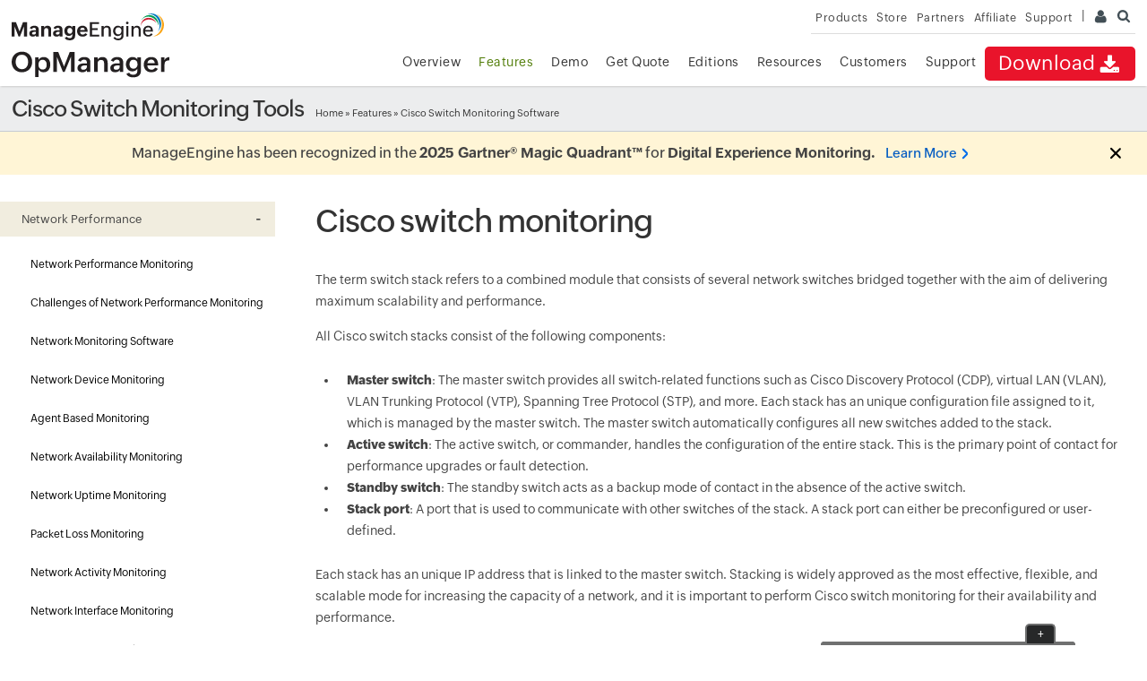

--- FILE ---
content_type: text/html
request_url: https://www.manageengine.com/network-monitoring/cisco-switch-stack-monitoring.html
body_size: 14431
content:
<!doctype html>
<html lang="en">
<head>	





<title>Cisco Switch Monitoring | Stack Monitor Tool - ManageEngine OpManager</title>
<meta Content-Type: text/html; charset=UTF-8>
<meta name="viewport" content="width=device-width, initial-scale=1">
<meta http-equiv="X-UA-Compatible" content="IE=edge,chrome=1">
<meta name="author" content="ManageEngine, communications@manageengine.com">
<meta name="distribution" content="Global">
<meta name="HandheldFriendly" content="True">
<meta name="MobileOptimized" content="320">
<meta name="apple-touch-fullscreen" content="yes"> 
<meta name="apple-mobile-web-app-capable" content="yes">
<link rel="icon" href="https://cdn.manageengine.com/favicon.ico">
<link rel="shortcut icon" href="https://cdn.manageengine.com/favicon.ico">
<link rel="dns-prefetch" href="https://www.manageengine.com/">
<link rel="apple-touch-icon-precomposed" sizes="144x144" href="https://cdn.manageengine.com/images/v1/apple-touch-icon-144-precomposed.png">
<link rel="apple-touch-icon-precomposed" sizes="114x114" href="https://cdn.manageengine.com/images/v1/apple-touch-icon-114-precomposed.png">
<link rel="apple-touch-icon-precomposed" sizes="72x72" href="https://cdn.manageengine.com/images/v1/apple-touch-icon-72-precomposed.png">
<link rel="apple-touch-icon-precomposed" href="https://cdn.manageengine.com/images/v1/apple-touch-icon-57-precomposed.png">
<!--[if lt IE 9]><script src="https://cdn.manageengine.com/js/html5shiv.js"></script><![endif]-->
<link rel=preconnect href="https://fonts.zohowebstatic.com/">
<link rel=preconnect href="https://fonts.zohostatic.com/">
<style>
@font-face {font-family: 'ZohoPuvi';src: url('https://fonts.zohowebstatic.com/zohopuvi/3.5/zoho_puvi_regular.woff2') format('woff2'), url('https://fonts.zohowebstatic.com/zohopuvi/3.5/zoho_puvi_regular.woff') format('woff'), url('https://fonts.zohowebstatic.com/zohopuvi/3.5/zoho_puvi_regular.ttf') format('truetype');font-style: normal;font-weight: 300;font-display: swap;}
@font-face {font-family: 'ZohoPuvi';src: url('https://fonts.zohowebstatic.com/zohopuvi/3.5/zoho_puvi_medium.woff2') format('woff2'), /* Modern Browsers */ url('https://fonts.zohowebstatic.com/zohopuvi/3.5/zoho_puvi_medium.woff') format('woff'), url('https://fonts.zohowebstatic.com/zohopuvi/3.5/zoho_puvi_medium.ttf') format('truetype');font-style: normal;font-weight: 400;font-display: swap;}
@font-face {font-family: 'ZohoPuvi';src: url('https://fonts.zohowebstatic.com/zohopuvi/3.5/zoho_puvi_extrabold.woff2') format('woff2'), /* Modern Browsers */ url('https://fonts.zohowebstatic.com/zohopuvi/3.5/zoho_puvi_extrabold.woff') format('woff'), url('https://fonts.zohowebstatic.com/zohopuvi/3.5/zoho_puvi_extrabold.ttf') format('truetype');font-style: normal;font-weight: 700;font-display: swap;}
body{font-family: ZohoPuvi, sans-serif;}
</style>	
<link rel="preload" as="style" href="https://cdn.manageengine.com/css/me-new-v1.css?v2">
<link rel="stylesheet" type="text/css" href="https://cdn.manageengine.com/css/me-new-v1.css?v2">
<meta name="description" content="OpManager's Cisco switch monitoring tool helps you monitor an entire stack with complete focus on all individual switches in the stack. Try now!">
<meta name="keywords" content="cisco switch stack monitoring, switch stack monitoring, stack switch, switch stack, Switch Stack Monitoring, Cisco Switch Stack Monitoring, Network Switch Stacking Monitoring, Monitor Switch Stacking, Monitoring Cisco Stacking Switches, Cisco Switch Stack Management">
<link rel="canonical" href="https://www.manageengine.com/network-monitoring/cisco-switch-stack-monitoring.html">
<!-- Open Graph Tags -->
<meta property="og:title" content="Network Monitoring Software by ManageEngine OpManager">
<meta property="og:description" content="ManageEngine OpManager provides easy-to-use Network Monitoring Software that offers advanced Network & Server Performance Management. Download free trial now!">
<meta property="og:type" content="website">
<meta property="og:url" content="https://www.manageengine.com/network-monitoring/">
<meta property="og:image" content="https://www.manageengine.com/network-monitoring/images/logo.png">
<meta property="og:site_name" content="ManageEngine OpManager">
<!-- End Open Graph Tags -->
<!-- Twitter Cards -->
<meta name="twitter:card" content="summary_large_image">
<meta name="twitter:site" content="@ME_NetworkMgmt">
<meta name="twitter:title" content="Network Monitoring Software by ManageEngine OpManager">
<meta name="twitter:description" content="ManageEngine OpManager provides easy-to-use Network Monitoring Software that offers advanced Network & Server Performance Management. Download free trial now!">
<meta name="twitter:image:src" content="https://www.manageengine.com/network-monitoring/images/logo.png">
<meta name="twitter:domain" content="opmanager.com">
<!-- End Twitter Cards -->
<!-- Google+ Tags -->
<meta itemprop="name" content="ManageEngine - IT Management | Network Management Software">
<meta itemprop="description" content="ManageEngine offers enterprise IT management software including network, server, desktop and application management. Download free trial software!">
<meta itemprop="image" content="https://www.manageengine.com/images/manageengine-logo.png">
<!-- End Google+ Tags -->
<script type="text/javascript" src="https://www.manageengine.com/js/ipcallback-new.js"></script>
<!--<link rel="preload" as="style" href="https://cdn.manageengine.com/network-monitoring/style/prd-new-style.css">
<link rel="stylesheet" type="text/css" href="https://cdn.manageengine.com/network-monitoring/style/prd-new-style.css">-->
<link rel="stylesheet" type="text/css" href="/network-monitoring/style/prd-new-style.css">
<style>
<style type="text/css">
/*================== accordian css */
.add-on {font-size: 10px;font-weight: 600;}
.red-star{color:#e07879}
.windowsmonoTable td.padd-none {padding: 0 !important;}
.bdr-none td{border:none  !important;    padding: 15px 0px !important;}
.accordion_head.active	{background: #F9F9F9;color: #85b536 !important;}
.accordion_container {width: 100%;}
.accordion_head {
color: #09C;cursor: pointer;font-size: 14px;margin: 0 0 1px 0;padding:12px;font-family: 'Open Sans',sans-serif;border-bottom: 1px solid #efefef;position: relative;
}
.accordion_body {background: #F9F9F9;padding: 12px;}
.accordion_body p{margin: 0px;}
.plusminus{font-size: 20px;position: absolute;right: 20px;top: 10px;}	
.faqh {font-size: 18px;margin: 0;color:#09C;}
.accordion_head.active .faqh {background:#F9F9F9;color: #85b536 !important}
/*================== accordian css end */	
@media screen and (max-width: 760px){
#scshtPrev, #scshtNext {
    padding: 2px 10px !important;
    font-size: 22px !important;
}
}
</style>
</head><body>
<div class="pop-box">&nbsp;</div><div class="pop-container">&nbsp;</div>
<header>
  <div id="commonHeader">
  	<div id="header-topsec">&nbsp;</div>
  <div class="" id="MEmobPanel">
    <div id="MEdropPanel">&nbsp;</div>
  </div>
  <div id="header-mainsec">
    <div class="headerinner">
      <div class="clearfix head-container">
        <div class="fl prdLogo">
        <a class="opmlogosvg" href="/network-monitoring/"><img title="Network Monitoring Software - ManageEngine OpManager" alt="Network Monitoring Software - ManageEngine OpManager" src="https://www.manageengine.com/images/logo/opmanager.svg"/></a>
        </div>
        <div class="fr">
          <nav>
            <div class="nav-dwn fr"><a href="/network-monitoring/download.html?TopMenu" title="Download ManageEngine OpManager">Download<span class="s-icon icon-s-download">&nbsp;</span></a></div>
            <div class="fr pr">
              <ul class="nav header-nav productmenu clearfix" itemscope="itemscope" itemtype="http://www.schema.org/SiteNavigationElement">
                <li id="over"><a title="Overview - ManageEngine OpManager" href="/network-monitoring/?TopMenu">Overview</a></li>
                <li id="fea"><a title="Features - ManageEngine OpManager" href="/network-monitoring/features.html?TopMenu">Features</a></li>
                <li id="demo"><a title="Demo - ManageEngine OpManager" href="/network-monitoring/demo-form.html?TopMenu">Demo</a></li>
                <li id="quote"><a title="Get Quote - ManageEngine OpManager" href="/network-monitoring/get-quote.html?TopMenu">Get Quote</a></li>
                <li id="price"><a title="Editions - ManageEngine OpManager" href="/network-monitoring/opmanager-editions.html?TopMenu">Editions</a></li>
                <li id="res"><a title="Resources - ManageEngine OpManager" href="/network-monitoring/opmanager-resources.html?TopMenu">Resources</a></li>
                <li id="cust"><a title="Customers - ManageEngine OpManager" href="/network-monitoring/customer-reviews.html?TopMenu">Customers</a></li>
                <li id="supp"><a title="Support - ManageEngine OpManager" href="/network-monitoring/support.html?TopMenu">Support</a></li>
              </ul>
            </div>
          </nav>
        </div>
        <div class="menuIcon menu2ResBlk" id="MEmobile"><span class="s-icon icon-s-menu">&nbsp;</span></div>
      </div>
    </div>
  </div>
  </div>
</header>
<section>
  
</section>
<section>
  <div class="heading-menu">
    <div class="container">
      <div class="menuhead">
        <h2>Cisco Switch Monitoring Tools</h2>
      </div>
      <div class="breadcrumb"><a href="/network-monitoring/">Home</a> &raquo;
        <a href="features.html" title="Features">Features</a> &raquo; Cisco Switch Monitoring Software
      </div>
    </div>
  </div>
</section>
<section>
  <div class="container clearfix left-tree" id="scroll">
    <div class="lhs-tree" id="itom-opm-lhs">
<ul id="lhsTree">
  <li id="fea-npm"><span>Network Performance</span>
    <ul>
      <li id="tree-performance"><a href="/network-monitoring/network-performance-monitoring.html" title="Network Performance Monitoring">Network Performance Monitoring</a></li>
      <li id="tree-cnp"><a href="/network-monitoring/challenges-of-network-performance-monitoring.html" title="Challenges of Network Performance Monitoring"> Challenges of Network Performance Monitoring</a></li>
   <li id="tree-nmsw"><a href="https://www.manageengine.com/network-monitoring/network-monitoring-software.html" title="Network Monitoring Software">Network Monitoring Software</a></li>
	<li id="tree-device"><a href="/network-monitoring/network-device-monitoring.html" title="Network Device Monitoring">Network Device Monitoring</a></li>
        <li id="tree-agent"><a href="/network-monitoring/agent-based-monitoring.html" title="Agent Based Monitoring">Agent Based Monitoring</a></li>
      <li id="tree-avail"><a href="/network-monitoring/availability-monitoring.html" title="Network Availability Monitoring">Network Availability Monitoring</a></li>
	<li id="tree-netuptime"><a href="/network-monitoring/network-uptime-monitoring.html" title="Network Uptime Monitoring">Network Uptime Monitoring</a></li>
       <li id="tree-packetloss"><a href="/network-monitoring/network-packet-loss-monitoring.html" title="Packet Loss Monitoring">Packet Loss Monitoring</a></li>
	<li id="tree-nam"><a href="/network-monitoring/network-activity-monitoring.html" title="Network Activity Monitoring">Network Activity Monitoring</a></li>
      <li id="tree-inter"><a href="/network-monitoring/interface-monitoring.html" title="Network Interface Monitoring">Network Interface Monitoring</a></li>
      <li id="tree-test"><a href="/network-monitoring/network-testing-tools.html" title="Network Testing Tools">Network Testing Tools</a></li>
	<li id="tree-ass"><a href="/network-monitoring/network-assessment-tools.html" title="Network Assessment Tools">Network Assessment Tools</a></li>
       <li id="tree-lanmgmt"><a href="/network-monitoring/lan-management.html" title="LAN Management">LAN Management</a></li>
      <li id="tree-hard"><a href="/network-monitoring/hardware-monitoring.html" title="Hardware Monitor">Hardware Monitor</a></li>
      <li id="tree-disk"><a href="/network-monitoring/disk-space-monitor.html" title="Disk Space Monitor">Disk Space Monitor</a></li>
	<li id="tree-hard-drive"><a href="/network-monitoring/hard-drive-monitor.html" title="Hard Drive Monitor">Hard Drive Monitor</a></li>
      <li id="tree-cpu"><a href="/network-monitoring/cpu-monitoring.html" title="CPU Monitor">CPU Monitor</a></li>
	  <li id="tree-uptime"><a href="/network-monitoring/uptime-monitoring.html" title="Uptime Monitoring">Uptime Monitoring</a></li>
	<li id="tree-forcst"><a href="/network-monitoring/forecasting-performance-trends.html" title="Forecasting performance trends"> Forecasting Performance Trends</a></li>
       <li id="tree-cpumon"><a href="/network-monitoring/cpu-usage-monitor.html" title="CPU Usage Monitor">CPU Usage Monitor</a></li>
      <li id="tree-cputemp"><a href="/network-monitoring/cpu-temperature-monitor.html" title="CPU Temperature Monitor">CPU Temperature Monitor</a></li>
      <li id="tree-cpumd"><a href="/network-monitoring/cpu-memory-disk.html" title="CPU Memory Disk Monitor">CPU Memory Disk Monitor</a></li>
	<li id="tree-mm"><a href="/network-monitoring/memory-monitoring.html" title="Memory Monitoring">Memory Monitoring</a></li>
      <li id="tree-router"><a href="/network-monitoring/router-monitoring.html" title="Router Monitoring">Router Monitoring</a></li>
      <li id="tree-switch"><a href="/network-monitoring/switch-monitoring.html" title="Switch Monitoring">Switch Monitoring</a></li>
	  <li id="tree-sms"><a href="/network-monitoring/switch-management-software.html" title="Switch Management Software">Switch Management Software</a></li>
	  <li id="tree-ethernet"><a href="/network-monitoring/ethernet-monitoring.html" title="Ethernet monitoring">Ethernet Monitoring</a></li>
	  <li id="tree-url"><a href="/network-monitoring/url-monitoring.html" title="URL monitoring">URL Monitoring</a></li>
      <li id="tree-lan"><a href="/network-monitoring/lan-monitoring.html" title="LAN monitoring">LAN Monitoring</a></li>
         <li id="tree-bgp"><a href="/network-monitoring/bgp-monitoring.html" title="BGP monitoring">BGP Monitoring</a></li>
	  <li id="tree-ip-sla"><a href="/network-monitoring/ip-sla-monitoring.html" title="IP SLA Monitor"> IP SLA Monitor</a></li>
            	  <li id="tree-rpro"><a href="/network-monitoring/routing-protocol.html" title="Routing Protocol"> Routing Protocol Monitoring</a></li>
	  <li id="tree-cwm"><a href="/network-monitoring/configure-wan-monitoring.html" title="WAN Monitoring">WAN Monitoring</a></li>
      <li id="tree-wan"><a href="/network-monitoring/wan-management.html" title="WAN RTT Monitoring">WAN RTT Monitoring</a></li>
             <li id="tree-sdw"><a href="/network-monitoring/sd-wan-monitoring.html" title="SD-WAN monitoring">SD-WAN monitoring</a></li>
             <li id="tree-wanip"><a href="/network-monitoring/wan-ip-monitoring.html" title="WAN IP monitoring">WAN IP monitoring</a></li>
      <li id="tree-voip"><a href="/network-monitoring/voip-monitor.html" title="VoIP Monitor">VoIP Monitor</a></li>	
      <li id="tree-nlm"><a href="/network-monitoring/network-latency-monitoring.html" title="Network Latency Monitoring">Network Latency Monitoring</a></li>
	<li id="tree-spm"><a href="/network-monitoring/system-performance-monitoring.html" title="System Performance Monitoring">System Performance Monitoring</a></li>
	 <li id="tree-lbs"><a href="/network-monitoring/load-balancer-monitoring.html" title="Load balancer Monitoring">Load balancer Monitoring</a></li>	  
	  <li id="tree-vpn"><a href="/network-monitoring/vpn-monitoring.html" title="VPN Monitor">VPN Monitor</a></li>
      <li id="tree-wmi"><a href="/network-monitoring/wmi-monitoring.html" title="WMI monitoring">WMI monitoring</a></li>
      <li id="tree-wpm"><a href="/network-monitoring/windows-process-monitor.html" title="Windows Process Monitor">Windows Process Monitor</a></li>
      <li id="tree-wnm"><a href="/network-monitoring/wireless-network-monitoring.html" title="Wireless Network Monitor">Wireless Network Monitor</a></li>
	<li id="tree-wm"><a href="/network-monitoring/wireless-monitoring.html" title="Wireless Monitoring">Wireless Monitoring</a></li>
        <li id="tree-wifi"><a href="/network-monitoring/wifi-monitor.html" title="WiFi Monitor">WiFi Monitor</a></li>
		<li id="tree-wifianal"><a href="/network-monitoring/wifi-analyzer.html" title="Wi-Fi analyzer">Wi-Fi Analyzer</a></li>
	<li id="tree-wlc"><a href="/network-monitoring/wlc-monitoring.html" title="WLC Monitoring">WLC Monitoring</a></li>
       <li id="tree-ups"><a href="/network-monitoring/ups-monitoring.html" title="UPS monitoring">UPS monitoring</a></li>
      <li id="tree-pri"><a href="/network-monitoring/printer-monitoring.html" title="Printer Monitoring">Printer Monitoring</a></li>
	  <li id="tree-np"><a href="/network-monitoring/network-printer-management.html" title="Network Printer Management">Network Printer Management</a></li>
	  <li id="tree-hpnp"><a href="/network-monitoring/hp-network-printer-monitoring.html" title="HP Printer Monitoring Software">HP Printer Monitoring Software</a></li>
	  <li id="tree-canon"><a href="/network-monitoring/canon-monitoring-software.html" title="Canon Printer Monitoring Software">Canon Printer Monitoring Software</a></li>
	  <li id="tree-ndd"><a href="/network-monitoring/network-device-discovery.html" title="Network Device Discovery">Network Device Discovery</a></li>
      <li id="tree-cisco"><a href="/network-monitoring/cisco-monitoring.html" title="Cisco Monitoring">Cisco Monitoring</a></li>
	  <li id="tree-cisco-meraki"><a href="/network-monitoring/cisco-meraki-monitoring.html" title="Cisco Meraki Monitoring">Cisco Meraki Monitoring</a></li>
	 <li id="tree-cisco-aci"><a href="/network-monitoring/cisco-aci-monitoring.html" title="Cisco ACI monitoring">Cisco ACI monitoring</a></li>
      <li id="tree-cisco-ucs"><a href="/network-monitoring/cisco-ucs-monitoring.html" title="Cisco UCS Monitoring">Cisco UCS Monitoring</a></li>
	 <li id="tree-cisco-port"><a href="/network-monitoring/cisco-port-monitor.html" title="Cisco Port Monitor">Cisco Port Monitor</a></li>
      <li id="tree-cisco-switch"><a href="/network-monitoring/cisco-switch-stack-monitoring.html" title="Cisco Switch Monitoring">Cisco Switch Monitoring</a></li>
	<li id="tree-ibm"><a href="/network-monitoring/ibm-monitoring.html" title="IBM Monitoring">IBM monitoring</a></li>
      <li id="syslog"><a href="/network-monitoring/syslog-monitoring.html" title="Syslog Monitoring">Syslog Monitoring</a></li>
      <li id="tree-ipmi"><a href="/network-monitoring/ipmi-monitoring.html" title="Syslog Monitoring">IPMI Monitoring</a></li>
	 <li id="snmp-mo"><a href="/network-monitoring/snmp-monitoring.html" title="SNMP Monitoring">SNMP Monitoring Software</a></li>
      <li id="snmp"><a href="/network-monitoring/snmp-trap-monitor.html" title="SNMP Trap Processing">SNMP Trap Monitoring</a></li>
	 <li id="3com"><a href="/network-monitoring/3com-switch-port-monitoring.html" title="3Com Switch Port Monitoring">3Com Switch Port Monitoring</a></li>
	 <li id="fortigate"><a href="/network-monitoring/fortigate-firewall-performance-monitoring.html" title="Fortigate Performance Monitoring">Fortigate Performance Monitoring</a></li>
	  <li id="juniper"><a href="/network-monitoring/juniper-network-monitoring.html" title="Juniper Network Monitoring">Juniper Network Monitoring</a></li>
	 <li id="noc"><a href="/network-monitoring/noc-monitoring.html" title="NOC Monitoring">NOC Monitoring</a></li>
         <li id="tree-npt"><a href="/network-monitoring/network-performance-test.html" title="Network Performance Test">Network Performance Test</a></li>
	 <li id="nlm"><a href="/network-monitoring/opmanager-galaxy.html" title="Network Link Monitoring">Network Link Monitoring</a></li>
    </ul>
  </li>
  <li id="fea-spm"><span>Server &amp; Virtualization</span>
    <ul>
      <li id="tree-shm"><a href="/network-monitoring/server-monitoring.html" title="Server Monitoring">Server Monitoring</a></li>
       <li id="tree-sum"><a href="/network-monitoring/server-uptime-monitoring.html" title="Server Uptime Monitoring">Server Uptime Monitoring</a></li>
	  <li id="tree-wservm"><a href="/network-monitoring/windows-server-monitoring.html" title="Windows Server Monitoring">Windows Server Monitoring</a></li>
	  <li id="tree-serverhm"><a href="/network-monitoring/server-health-monitor.html" title="Server Monitoring">Server Health Monitor</a></li>
	  <li id="tree-swlogmgmt"><a href="/network-monitoring/server-log-management-software.html" title="Server Log Management">Server Log Management</a></li>
      <li id="tree-system"><a href="/network-monitoring/systems-management.html" title="Systems Management">Systems Management</a></li>
	 <li id="tree-hyperv-tools"><a href="/network-monitoring/hyper-v-management-tools.html" title="Hyper-V Management Tools">Hyper-V Management Tools</a></li>	
	 <li id="tree-linux"><a href="/network-monitoring/linux-server-monitoring.html" title="Linux Server Monitoring">Linux Server Monitoring</a></li>	  
      <li id="tree-virt"><a href="/network-monitoring/vmware-monitoring.html" title="VMware Monitoring">VMware Monitoring</a></li>	  
	 <li id="tree-esx"><a href="/network-monitoring/vmware-esx-host-monitoring.html" title="ESX Host Monitoring">ESX Host Monitoring</a></li>	
	 <li id="tree-sv"><a href="/network-monitoring/server-virtualization.html" title="Server Virtualization">Server Virtualization</a></li>	  
  
	 <li id="tree-vmm"><a href="/network-monitoring/virtual-machine-monitoring.html" title="Virtual Machine (VM) Monitoring">Virtual Machine (VM) Monitoring</a></li>	 
	  <li id="tree-vnm"><a href="/network-monitoring/virtual-network-management.html" title="Virtual Network Management">Virtual Network Management</a></li>	 
	 <li id="tree-vmexi"><a href="/network-monitoring/vmware-esxi-monitoring-tools.html" title="VMware ESXi Monitoring Tool">VMware ESXi Monitoring Tool</a></li>	  
      <li id="tree-vsphere"><a href="/network-monitoring/vsphere-performance-monitoring.html" title="vSphere performance monitoring">vSphere performance monitoring</a></li>
      <li id="hy-moni"><a href="/network-monitoring/hyperv-monitoring.html" title="Hyper-V Monitoring">Hyper-V Monitoring</a></li>
	 <li id="hy-pmoni"><a href="/network-monitoring/hyper-v-performance-monitoring.html" title="Hyper-V Performance Monitoring">Hyper-V Performance Monitoring</a></li>
      <li id="citix"><a href="/network-monitoring/citrix-xenserver-monitoring.html" title="Citrix XenServer Monitoring">Citrix XenServer Monitoring</a></li>
     <li id="citix-mon"><a href="/network-monitoring/citrix-monitoring.html" title="Citrix Monitoring">Citrix Monitoring</a></li>
	  <li id="nutanix"><a href="/network-monitoring/nutanix-monitoring.html" title="Nutanix monitoring">Nutanix monitoring</a></li>
        <li id="proxmox"><a href="/network-monitoring/proxmox-monitoring.html" title="Proxmox monitoring">Proxmox monitoring</a></li>
	<li id="hyper"><a href="/network-monitoring/hyperconverged-infrastructure.html" title="Hyperconverged Infrastructure Monitoring">Hyperconverged Infrastructure Monitoring</a></li>
	<li id="tree-vmd"><a href="/network-monitoring/virtualization-monitoring-dashboard.html" title="Virtualization Monitoring Dashboard">Virtualization Monitoring Dashboard</a></li>
      <li id="tree-osm"><a href="/network-monitoring/operating-system-monitoring.html" title="Operating System (OS) Monitoring">Operating System (OS) Monitoring</a></li>
	 <li id="tree-winnm"><a href="/network-monitoring/windows-network-monitor.html" title="Windows Network Monitor">Windows Network Monitor</a></li>
	 <li id="tree-mnm"><a href="/network-monitoring/microsoft-network-monitoring.html" title="Microsoft Network Monitoring">Microsoft Network Monitoring</a></li>
      <li id="tree-whatnm"><a href="/network-monitoring/linux-network-monitor.html" title="Linux Network Monitor">Linux Network Monitor</a></li>
      <li id="tree-dell"><a href="/network-monitoring/dell-server-monitoring.html" title="Dell Server Monitoring">Dell Server Monitoring</a></li>
      <li id="tree-hp"><a href="/network-monitoring/hp-server-monitoring.html" title="HP Server Monitoring">HP Server Monitoring</a></li>
      <li id="lg-moni"><a href="/network-monitoring/eventlog-monitoring.html" title="Event Log Monitoring">Event Log Monitoring</a></li>
     <li id="lg-exch"><a href="/network-monitoring/exchange-monitoring.html" title="Exchange Monitoring">Exchange Monitoring</a></li>
      <li id="tree-file"><a href="/network-monitoring/file-folder-monitor.html" title="File/ Folder Monitoring">File/ Folder Monitoring</a></li>
      <li id="tree-ftp"><a href="/network-monitoring/ftp-monitoring.html" title="FTP Monitoring">FTP Monitoring</a></li>
      <li id="tree-wsm"><a href="/network-monitoring/windows-service-monitoring.html" title="Windows Service Monitoring">Windows Service Monitoring</a></li>
      <li id="tree-svcmn"><a href="/network-monitoring/service-monitoring.html" title="Service Monitoring">Service Monitoring</a></li>
      <li id="tree-process"><a href="/network-monitoring/process-monitoring.html" title="Process Monitoring">Process Monitoring</a></li>
    </ul>
  </li>
  <li id="fea-nvi"><span>Network Visualization</span>
    <ul>
      <li id="tree-map"><a href="/network-monitoring/network-mapping.html" title="Network Mapping">Network Mapping</a></li>
     <li id="tree-plan"><a href="/network-monitoring/network-planning.html" title="Network Planning">Network Planning</a></li>
	 <li id="tree-path"><a href="/network-monitoring/network-path-analysis.html" title="Network Path Analysis">Network Path Analysis</a></li>	 
      <li id="tree-diag"><a href="/network-monitoring/network-diagram-software.html" title="Network Diagram Software ">Network Diagram Software </a></li>
      <li id="tree-gpm"><a href="/network-monitoring/grouping-network-elements.html " title="Grouping Network Elements">Grouping Network Elements</a></li>
      <li id="tree-nt-map"><a href="/network-monitoring/custom-network-map.html" title="Custom Network Maps">Custom Network Maps</a></li>
      <li id="dash"><a href="/network-monitoring/network-management-console.html" title="Network Monitoring Dashboards">Network Monitoring Dashboards</a></li>
	  <li id="tree-ndtool"><a href="/network-monitoring/network-discovery-tool.html" title="Network Discovery Tool">Network Discovery Tool</a></li>
	  <li id="tree-nty"><a href="/network-monitoring/tech-topics/network-topology.html" title="Network Topology">Network Topology</a></li>
      <li id="tree-nts"><a href="/network-monitoring/network-topology-software.html" title="Network Topology Software">Network Topology Software</a></li>
      <li id="tree-nvd"><a href="/network-monitoring/tech-topics/what-is-network-visualization.html" title="Network Visualization Definition">Network Visualization Definition</a></li>
	  <li id="tree-nv"><a href="/network-monitoring/network-visualization.html" title="Network Visualization">Network Visualization </a></li>
	 <li id="tree-ntp"><a href="/network-monitoring/network-topology-mapper.html" title="Network Topology Mapper">Network Topology Mapper</a></li>
                 	  <li id="tree-org"><a href="/network-monitoring/organization-map.html" title="Organization maps">Organization map </a></li>
	 <li id="tree-trt"><a href="/network-monitoring/traceroute-tool.html" title="Traceroute Tool">Traceroute Tool</a></li>
    </ul>
  </li>
  <li id="fea-nfm"><span>Network Fault Management</span>
    <ul>
	<li id="adv-nfm"><a href="/network-monitoring/network-fault-management.html" title="Network Fault Management">Network Fault Management</a></li>
	<li id="adv-alt"><a href="/network-monitoring/fault-monitoring.html" title="Network Fault Monitoring">Network Fault Monitoring</a></li>
	<li id="adv-mon-ale"><a href="/network-monitoring/network-monitoring-alerts.html" title="Network Monitoring Alerts">Network Monitoring Alerts</a></li>
	<li id="adv-rca"><a href="/network-monitoring/root-cause-analysis.html" title="Root Cause Analysis for Network Faults">Root Cause Analysis for Network Faults</a></li>
	<li id="adv-netauto"><a href="/network-monitoring/network-automation.html" title="Network Automation">Network Automation</a></li>
	<li id="trob-net-issue"><a href="/network-monitoring/troubleshooting-network-issues.html" title="Troubleshooting Network Issues">Troubleshooting Network Issues</a></li>
	<li id="net-tro"><a href="/network-monitoring/network-troubleshooting-tools.html" title="Network Troubleshooting Tools">Network Troubleshooting Tools</a></li>
	<li id="mgmt-dsh"><a href="/network-monitoring/align-it-to-business.html" title="Service Level Management Dashboards">Service Level<br>
        Management Dashboards</a></li>
	  <li id="ibn"><a href="/network-monitoring/intent-based-networking.html" title="What is Intent based Networking (IBN)?">Intent based Networking (IBN)</a></li>
    </ul>
  </li>
  <li id="fea-dcm"><span>Data Center Management</span>
    <ul>
	<li id="tree-dcmo"><a href="/network-monitoring/data-center-monitoring.html" title="Data Center Monitoring">Data Center Monitoring</a></li>
      <li id="tree-dcm"><a href="/network-monitoring/datacenter-management.html" title="Data Center Management">Data Center Management</a></li>
      <li id="tree-dcn"><a href="/network-monitoring/data-center-networking.html" title="Data Center Networking">Data Center Networking</a></li>
      <li id="tree-dcflr"><a href="/network-monitoring/datacenter-visual-modeling.html" title="3D Datacenter Floor">3D Datacenter Floor</a></li>
    </ul>
  </li>
  <li id="fea-nsm"><span>Storage Management</span>
    <ul>
      <li id="sto-san-mgnt"><a href="/network-monitoring/san-monitoring.html" title="SAN Monitoring">SAN Monitoring</a></li>
	<li id="tree-storage"><a href="/network-monitoring/storage-monitoring.html" title="Storage Monitoring">Storage Monitoring</a></li>
      <li id="sto-ra-mgnt"><a href="/network-monitoring/storage-raid-management.html" title="Storage Raid Management">Storage Raid Management</a></li>
      <li id="ta-lib-mgnt"><a href="/network-monitoring/tape-library-management.html" title="Tape Library Management">Tape Library Management</a></li>
	<li id="sto-md"><a href="/network-monitoring/storage-monitoring-dashboard.html" title="Storage Monitoring Dashboard">Storage Monitoring Dashboard</a></li>
      <li id="sto-cap-plan"><a href="/network-monitoring/storage-capacity-forecasting-planning.html" title="Storage Capacity Forecasting">Storage Capacity Forecasting</a></li>
      <li id="fa-sw-mgnt"><a href="/network-monitoring/san-switch-management.html" title="Fabric Switch Management">Fabric Switch Management</a></li>
	<li id="fa-sw-netapp"><a href="/network-monitoring/netapp-monitoring.html" title="NetApp Monitoring">NetApp Monitoring</a></li>
		<li id="fa-nsm-dellstorage"><a href="/network-monitoring/dell-storage-monitoring.html" title="Dell EMC Storage Monitoring">Dell EMC Storage Monitoring</a></li>
		<li id="fa-nsm-ibmstorage"><a href="/network-monitoring/ibm-storage-monitoring.html" title="IBM Storage Monitoring">IBM Storage Monitoring</a></li>
		<li id="fa-hpe-ibmstorage"><a href="/network-monitoring/hpe-storage-monitoring.html" title="HPE Storage Monitoring">HPE Storage Monitoring</a></li>    
	</ul>
  </li>
  <li id="fea-repo"><span>Reports</span>
    <ul>
	<li id="nt-sr"><a href="/network-monitoring/network-reporting.html" title="Scheduled Reports">Scheduled Reports</a></li>
      <li id="nt-rprt"><a href="/network-monitoring/network-performance-reporting.html" title="Network Performance Reporting">Network Performance Reporting</a></li>
      <li id="busines-rpt"><a href="/network-monitoring/network-reports.html" title="Business Snapshot Based Reports">Business Snapshot Based Reports</a></li>
              <li id="forcst-rpt"><a href="/network-monitoring/forecast-reports.html" title="Forecast Reports">Forecast Reports</a></li>
    </ul>
  </li>

  <li id="fea-ai"><span>AI powered monitoring</span>
      <ul>
                	<li id="tree-at"><a href="/network-monitoring/adaptive-thresholds.html" title="Adaptive Thresholds">Adaptive Thresholds</a></li>
                        <li id="tree-wflw"><a href="/network-monitoring/it-workflow-automation.html" title="IT Workflow Automation">IT Workflow Automation</a></li>
                        <li id="tree-zdash"><a href="/network-monitoring/zia-dashboard.html" title="Zia Dashboard">Zia Dashboard</a></li>
                        <li id="tree-zchat"><a href="/network-monitoring/zia-chatbot.html" title="Zia Chatbot">Zia Chatbot</a></li>
                        <li id="tree-zins"><a href="/network-monitoring/zia-insights.html" title="Zia Insights">Zia Insights</a></li>

</ul>
</li>
<li id="fea-multi"><span>Multi-site & Remote Monitoring</span>
    <ul>
      <li id="fea-enmtool"><a href="/network-monitoring/enterprise-monitoring-tools.html" title="Enterprise Monitoring Tools">Enterprise Monitoring Tools</a></li>
      <li id="fea-dis"><a href="/network-monitoring/distributed-network-monitoring.html" title="Distributed Network Monitoring">Distributed Network Monitoring</a></li>
      <li id="tree-enm"><a href="/network-monitoring/enterprise-network-monitoring.html" title="Enterprise Network Monitoring">Enterprise Network Monitoring</a></li>
 <li id="tree-su"><a href="/network-monitoring/enterprise-smart-upgrade.html" title="Smart Upgrade">Smart Upgrade</a></li>
      <li id="tree-remote"><a href="/network-monitoring/remote-network-monitoring.html" title="Remote Network Monitoring">Remote Network Monitoring</a></li>
	<li id="tree-opmmsp"><a href="/network-monitoring/rmm-software.html" title="OpManager MSP">OpManager MSP</a></li>
    </ul>
  </li>
  <li id="fea-integ"><span>Integrations and Add-ons</span>
    <ul>
      <li id="tree-addons"><a href="/network-monitoring/opmanager-addons.html" title="Add-ons">Add-ons</a></li>
      <li id="tree-traffic"><a href="/network-monitoring/network-traffic-analysis.html" title="Network Traffic Analysis">Network Traffic Analysis</a></li>
      <li id="tree-ncm"><a href="/network-monitoring/network-configuration-management.html" title="Network Configuration Management">Network Configuration Management</a></li>
      <li id="tree-log"><a href="/network-monitoring/firewall-management.html" title="Firewall Log Management">Firewall Log Management</a></li>
      <li id="tree-ipam"><a href="/network-monitoring/ipam-spm-plugin.html#IPAM" title="IP Address Management">IP Address Management</a></li>
      <li id="tree-portmap"><a href="/network-monitoring/ipam-spm-plugin.html#SPM" title="Switch Port Mapper">Switch Port Mapper</a></li>
      <li id="tree-apm-plugin"><a href="/network-monitoring/apm-plugin-overview.html" title="Applications Monitoring">Applications Monitoring</a></li>
      <li id="tree-meprd"><a href="/network-monitoring/integration.html" title="Integrations">Integrations</a></li>
      <li id="help-dsk"><a href="/network-monitoring/helpdesk-integration.html" title="ServiceDesk Plus Integration">ServiceDesk Plus Integration</a></li>
      <li id="help-sdp-ond"><a href="/network-monitoring/servicedesk-plus-cloud-integration.html" title="ServiceDesk Plus Cloud Integration">ServiceDesk Plus Cloud Integration</a></li>
       <li id="help-sdp-msp"><a href="/network-monitoring/opmanager-servicedeskplus-msp-integration.html" title="SDP MSP Integration">ServiceDesk Plus MSP Integration</a></li>
      <li id="help-serv"><a href="/network-monitoring/opmanager-servicenow-integration.html" title="ServiceNow Integration">ServiceNow Integration</a></li>
	  <li id="help-jira"><a href="/network-monitoring/opmanager-jiraservicedesk-integration.html" title="Jira Service Management Integration">Jira Service Management Integration</a></li>
       <li id="help-slack"><a href="/network-monitoring/opmanager-slack-integration.html" title="Slack Integration">Slack Integration</a></li>
       <li id="tree-ans"><a href="/network-monitoring/ansible-integration.html" title="Ansible Integration">Ansible Integration</a></li>
       <li id="tree-siem"><a href="/network-monitoring/siem-integration.html" title="SIEM Integration">SIEM Integration</a></li>
       <li id="help-webhook"><a href="/network-monitoring/webhook-integration.html" title="Webhook Integration">Webhook Integration</a></li>
        <li id="tree-restapi"><a href="http://api.opmanager.com/" target="_blank" title="REST API">REST API</a></li>
             <li id="tree-cust"><a href="/network-monitoring/custom-integrations.html" title="Custom Integrations">Custom Integrations</a></li>
     <li id="help-analy"><a href="/network-monitoring/analytics-plus-overview.html" title="Integration with Analytics Plus">Integration with Analytics Plus</a></li>
     <li id="tree-grafana"><a href="/network-monitoring/grafana-integration.html" title="Grafana Integration ">Grafana Integration</a></li>
           <li id="tree-frd"><a href="/network-monitoring/integrate-freshdesk.html" title="Freshdesk Integration ">Freshdesk Integration</a></li>
           <li id="tree-pager"><a href="/network-monitoring/pagerduty-integration.html" title="PagerDuty Integration ">PagerDuty Integration</a></li>
    </ul>
  </li>
  <li id="fea-mobile"><span>Mobile Application</span>
    <ul>
      <li id="tree-mobile-apps"><a href="/network-monitoring/mobile-apps.html" title="Monitor IT on the move">Monitor IT on the move</a></li>
    </ul>
  </li>
  <li id="fea-bnm"><span>Network Monitoring Basics</span>
    <ul>
      <li id="tree-bnm"><a href="/network-monitoring/basics-of-network-monitoring.html" title="What is Network Monitoring">Network Monitoring</a></li>
      <li id="tree-nmgt"><a href="/network-monitoring/tech-topics/what-is-network-management.html" title="What is Network Management">Network Management</a></li>
      <li id="tree-nrs"><a href="/network-monitoring/tech-topics/network-resilience.html" title="Network Resilience">Network Resilience</a></li>
      <li id="tree-mt"><a href="/network-monitoring/tech-topics/mtbf-mttf-mttr.html" title="MTBF-MTTF-MTTR">MTBF-MTTF-MTTR</a></li>
      <li id="tree-rc"><a href="/network-monitoring/tech-topics/raid-configurations.html" title="Raid configurations">Raid configurations</a></li>
      <li id="tree-hdd"><a href="/network-monitoring/tech-topics/hdd-vs-ssd.html" title="HDD-VS-SSD">HDD-VS-SSD</a></li>
      <li id="tree-sddc"><a href="/network-monitoring/tech-topics/software-defined-data-center.html" title="Software Defined Data Center">Software Defined Data Center</a></li>
      <li id="tree-twi"><a href="/network-monitoring/tech-topics/troubleshoot-wifi-issues.html" title="Troubleshoot Wifi Issues">Troubleshoot Wifi Issues</a></li>
      <li id="tree-spl"><a href="/network-monitoring/tech-topics/storage-pools-and-luns.html" title="Storage Pools and Luns">Storage Pools and Luns</a></li>
      <li id="tree-bmh"><a href="/network-monitoring/tech-topics/bare-metal-hypervisor.html" title="Bare Metal Hypervisor">Bare Metal Hypervisor</a></li>
      <li id="tree-adc"><a href="/network-monitoring/tech-topics/application-delivery-controller.html" title="Application Delivery Controller">Application Delivery Controller</a></li>
      <li id="tree-nmm"><a href="/network-monitoring/tech-topics/network-monitoring-metrics.html" title="Network Monitoring Metrics">Network Monitoring Metrics</a></li>
      <li id="tree-sla"><a href="/network-monitoring/tech-topics/sla-monitoring.html" title="SLA Monitoring">SLA Monitoring</a></li>
      <li id="tree-da"><a href="/network-monitoring/tech-topics/disk-array.html" title="Disk Array">Disk Array</a></li>
<li id="tree-nmc"><a href="/network-monitoring/challenges-of-network-monitoring.html" title="Challenges of Network Monitoring"> Challenges of Network Monitoring</a></li>

	  <li id="tree-wns"><a href="/network-monitoring/network-software.html" title="Network Software"> Network Software </a></li>
	<li id="tree-nm"><a href="/network-monitoring/network-monitor.html" title="Network Monitor"> Network Monitor </a></li>
      <li id="tree-whatsnm"><a href="/network-monitoring/network-management.html" title="Network Management">Network Management Software</a></li>	
	  <li id="tree-cnm"><a href="/network-monitoring/network-management-challenges.html" title="Network Management Challenges">Network Management Challenges</a></li>	
	<li id="tree-nms"><a href="/network-monitoring/network-management-system.html" title="Network Management System">Network Management System</a></li>	   
         <li id="tree-npm"><a href="/network-monitoring/network-performance-management.html" title="Network Performance Management">Network Performance Management</a></li> 
          <li id="tree-nim"><a href="/network-monitoring/network-incident-management.html" title="Network Incident Management">Network Incident Management</a></li> 
           <li id="tree-net-admin"><a href="/network-monitoring/network-administration.html" title="Network Administration">Network Administration</a></li>
	 <li id="tree-cim"><a href="/network-monitoring/cisco-management.html" title="Cisco Management"> Cisco Management</a></li>
	  <li id="nt-tool"><a href="/network-monitoring/network-monitoring-tools.html" title="Network Monitoring Tools">Network Monitoring Tools</a></li>
      <li id="graph"><a href="/network-monitoring/real-time-network-monitoring.html" title="What is Real-time Network Monitoring?">Real-time Network Monitoring</a></li>
      <li id="tree-sm"><a href="/network-monitoring/server-management.html" title="What is Server Management?">Server Management</a></li>
      <li id="spm"><a href="/network-monitoring/server-performance-management.html" title="What is Server Performance Management?">Server Performance Management</a></li>
      <li id="tree-wsnmp"><a href="/network-monitoring/what-is-snmp.html" title="What is SNMP?">SNMP</a></li>
      <li id="tree-vsm"><a href="/network-monitoring/virtual-server-management.html" title="What is Virtual Server Management?">Virtual Server Management</a></li>
      <li id="tree-anm"><a href="/network-monitoring/agentless-network-monitoring.html" title="What is Agentless Network Monitoring?">Agentless Network Monitoring</a></li>
      <li id="tree-wnsn"><a href="/network-monitoring/wireless-network-solutions.html" title="Wireless network solutions">Wireless network solutions</a></li>


<li id="tree-dsmc"><a href="/network-monitoring/disk-space-monitoring-challenges.html" title="Disk Space Monitoring Challenges">Disk Space Monitoring Challenges</a></li>
<li id="tree-wsmc"><a href="/network-monitoring/windows-service-monitoring-challenges.html" title="Windows Service Monitoring Challenges">Windows Service Monitoring Challenges</a></li>
      <li id="tree-netmap"><a href="/network-monitoring/what-is-network-map.html" title="Network Map">Network Map</a></li>
      <li id="tree-wiv"><a href="/network-monitoring/what-is-virtualization.html" title="What Is Virtualization?">Virtualization</a></li>
	  <li id="tree-wiv-best"><a href="/network-monitoring/virtualization-best-practices.html" title="Virtualization Best Practices"> Virtualization Best Practices </a></li>	  
       <li id="tree-vc"><a href="/network-monitoring/virtualization-challenges.html" title="Virtualization Challenges"> Virtualization Challenges </a></li>
       <li id="tree-hvc"><a href="/network-monitoring/hyper-V-performance-monitoring-challenges.html" title="Hyper-V Performance Monitoring Challenges"> Hyper-V Performance Monitoring Challenges </a></li>
       <li id="tree-wifimanbest"><a href="/network-monitoring/wifi-network-management-best-practices.html" title="Wi-Fi Network Management">Wi-Fi Management Best Practices</a></li>
	  <li id="tree-networkprotocols"><a href="/network-monitoring/network-protocols.html" title="Network protocols"> Network protocols </a></li>
	  <li id="tree-nr"><a href="/network-monitoring/tech-topics/network-routing.html" title="Network Routing"> Network Routing</a></li>
      <li id="tree-layer2protocols"><a href="/network-monitoring/layer-2-protocols.html" title="Layer 2 Protocols"> Layer 2 Protocols </a></li>
		 <li id="tree-trouple-nl"><a href="/network-monitoring/tech-topics/troubleshooting-network-latency.html" title="Troubleshooting Network Latency"> Troubleshooting Network Latency</a></li>
	  <li id="tree-virtusprawl"><a href="/network-monitoring/tech-topics/how-to-prevent-vm-sprawl.html" title="Virtualization Sprawl"> Virtualization Sprawl </a></li>
          <li id="tree-netdiabasics"><a href="/network-monitoring/tech-topics/what-is-network-diagram.html" title="Basics of Network Diagrams"> What is Network Diagram </a></li>
          <li id="tree-netdia"><a href="/network-monitoring/tech-topics/network-diagrams.html" title="Network Diagrams"> Network Diagrams </a></li>
          <li id="tree-netmc"><a href="/network-monitoring/network-mapping-challenges.html" title="Network Mapping Challenges"> Network Mapping Challenges </a></li>
         <li id="tree-network-opti"><a href="/network-monitoring/tech-topics/network-optimization.html" title="Network Optimization"> Network Optimization </a></li>
	<li id="tree-sl"><a href="/network-monitoring/tech-topics/switching-loops.html" title="Switching Loops"> Switching Loops </a></li>
        <li id="tree-roufla"><a href="/network-monitoring/tech-topics/route-flapping.html" title="Route Flapping"> Route Flapping </a></li>
	<li id="tree-vxlan"><a href="/network-monitoring/tech-topics/vxlan-vs-vlan.html" title="VXLAN"> VXLAN </a></li>
	<li id="tree-vlan"><a href="/network-monitoring/tech-topics/troubleshoot-vlans.html" title="Troubleshooting VLANs"> Troubleshooting VLANs</a></li>

	<li id="tree-sdwan"><a href="/network-monitoring/tech-topics/sd-wan.html" title="SD-WAN"> SD-WAN </a></li>


        <li id="tree-bnwm"><a href="/network-monitoring/best-network-monitor.html" title="Best Network Monitor"> Best Network Monitor </a></li>

	<li id="tree-bfnms"><a href="/network-monitoring/best-free-network-monitoring-software.html" title="Best Free Network Monitoring Software"> Best Free Network Monitoring Software </a></li>

    </ul>
  </li>
<li id="fea-alter"><span>OpManager Alternatives</span>
    <ul>
      <li id="tree-alter"><a href="/network-monitoring/alternative-to-solarwinds-npm.html" title="Solarwinds Alternative">Solarwinds Alternative</a></li>
		<li id="tree-alter1"><a href="/network-monitoring/alternative-to-prtg.html" title="PRTG Alternative">PRTG Alternative</a></li>
		<li id="tree-alter2"><a href="/network-monitoring/alternative-to-zabbix.html" title="Zabbix Alternative">Zabbix Alternative</a></li>
		<li id="tree-alter3"><a href="/network-monitoring/alternative-to-whatsupgold.html" title="Whatsup Gold Alternative">Whatsup Gold Alternative</a></li>
		<li id="tree-alter4"><a href="/network-monitoring/alternative-to-nagios-xi.html" title="Nagios XI Alternative">Nagios XI Alternative</a></li>
		<li id="tree-alter5"><a href="/network-monitoring/alternative-to-spiceworks.html" title="Spiceworks Alternative">Spiceworks Alternative</a></li>
    </ul>
  </li>
<li id="fea-access"><span>Network Access Control</span>
   <ul>
     <li id="tree-role-access"><a href="/network-monitoring/role-based-access-control.html" title="Customizable Role-based Access Control"> Customizable Role-based Access Control </a>
     </li>
 <li id="tree-role-saml"><a href="/network-monitoring/SAML-authentication.html" title="SAML Authentication"> SAML Authentication </a>
     </li>
</ul>
</ul>
	<div id="itom-related-products"></div>
<lhs-promo-opm></lhs-promo-opm>
    </div>
    <div class="rhs-cont">
      <div id="load_content">
<h1>Cisco switch monitoring</h1>
<p>The term switch stack refers to a combined module that consists of several network switches bridged together with the aim of delivering maximum scalability and performance.</p>
<p>All Cisco switch stacks consist of the following components:</p>
<ul>
    <li><strong>Master switch</strong>: The master switch provides all switch-related functions such as Cisco Discovery Protocol (CDP), virtual LAN (VLAN), VLAN Trunking Protocol (VTP), Spanning Tree Protocol (STP), and more. Each stack has an unique configuration file assigned to it, which is managed by the master switch. The master switch automatically configures all new switches added to the stack.</li>
    <li><strong>Active switch</strong>: The active switch, or commander, handles the configuration of the entire stack. This is the primary point of contact for performance upgrades or fault detection.</li>
    <li><strong>Standby switch</strong>: The standby switch acts as a backup mode of contact in the absence of the active switch.</li>
    <li><strong>Stack port</strong>: A port that is used to communicate with other switches of the stack. A stack port can either be preconfigured or user-defined.</li>
</ul>
<p>Each stack has an unique IP address that is linked to the master switch. Stacking is widely approved as the most effective, flexible, and scalable mode for increasing the capacity of a network, and it is important to perform Cisco switch monitoring for their availability and performance.</p>
<h2>Cisco switch stack monitoring in <span class="com_prd_name">OpManager</span></h2>
<p><span class="com_prd_name">OpManager</span> now supports Cisco switch stack monitoring for versions 125300 and above.  Cisco switch monitoring tool is a combined interface with a unified SNMP/CLI view and is provided for all units in a stack that is discovered in <span class="com_prd_name">OpManager</span>. The device snapshot page displays the availability status of all individual switches bundled within the stack. This Cisco switch stack management feature helps you with an entire stack monitoring with complete focus on all individual switches in the stack. Switch stacks can be discovered in <span class="com_prd_name">OpManager</span> individually from the <a href="https://www.manageengine.com/network-monitoring/help/add-device.html" target="balnk">Add Device</a> page or as bulk from the<a href="https://www.manageengine.com/network-monitoring/help/discover-networks.html" target="balnk">Network Discovery page</a>.</p>
<div class="scshtCont">
<ul>
    <li class="show"><a class="img-zoom zoomicon" href="https://cdn.manageengine.com/network-monitoring/images/switch-stack-device-snapshot.PNG"><img title="Cisco switch stack monitoring device snapshot" src="https://cdn.manageengine.com/network-monitoring/images/switch-stack-device-snapshot.PNG" alt="Cisco Switch Monitoring in OpManager: Device summary page" width="1366" height="768" /></a></li>
</ul>
</div>
<h3>Stack topology</h3>
<p>Cisco switch monitor's stack topology exhibits the graph representation of the data port connectivity between various switches in a stack along with the status of that switch. This data is fetched from the stack port information of the discovered stack. This varies from time to time based on the switch state, switch number, role, and more. <span class="com_prd_name">OpManager</span>'s Cisco switch monitoring software makes use of this stack port information from the master switch and plots the topology map accordingly.</p>
<p><strong>Stack details</strong>: The stack details table gives you information on the currently acting master switch, the bandwidth consumed by the switch stack, and the number of problematic switches in the stack.</p>
<div class="scshtCont">
<ul>
    <li class="show"><a class="img-zoom zoomicon" href="https://cdn.manageengine.com/network-monitoring/images/stack-topology.PNG"><img title="Cisco switch stack monitoring stack topology" src="https://cdn.manageengine.com/network-monitoring/images/stack-topology.PNG" alt="Cisco Switch Monitoring in OpManager: Stack topology" width="1366" height="768" /></a></li>
</ul>
</div>
<h3>Switch stack details</h3>
<p>The switch stack table is similar to that of a device inventory. <span class="com_prd_name">OpManager</span> fetches the following inventory information automatically upon discovering a switch stack.</p>
<ul>
    <li><strong>Status</strong>: Refers to the change in role, state (not in ready), switch number change, and more.</li>
    <li><strong>Role</strong>: The role of that particular switch (member or master).</li>
    <li><strong>State</strong>: The current operating condition of that switch (ready, master re-init, version mismatch, and more).</li>
    <li><strong>Priority</strong>: This is software priority used during master election. The higher the value, the higher the chance that switch becomes a master switch.</li>
    <li><strong>MAC address</strong>: The MAC address of that particular switch.</li>
    <li><strong>Model and serial number</strong>: The model name and serial number of that particular switch.</li>
</ul>
<div class="scshtCont">
<ul>
    <li class="show"><a class="img-zoom zoomicon" href="https://cdn.manageengine.com/network-monitoring/images/switch-stack-details.PNG"><img title="Cisco stack switch monitoring switch stack details" src="https://cdn.manageengine.com/network-monitoring/images/switch-stack-details.PNG" alt="Cisco Switch Monitoring in OpManager: Switch stack details" width="1366" height="768" /></a></li>
</ul>
</div>
<h3>Stack sensor details</h3>
<p>The stack sensor details widget in the stack monitor tool  gives you a consolidated view on the status of all hardware sensors associated with the switch stack such as fan, power supply, temperature, and voltage sensors. This allows you to monitor cisco switches of the status of all available hardware sensors at any given time remotely. For detailed information, you can further drill down by clicking a sensor link to be redirected to the corresponding hardware monitor details page. This gives all the necessary switch-wise sensor information.</p>
<div class="scshtCont">
<ul>
    <li class="show"><a class="img-zoom zoomicon" href="https://cdn.manageengine.com/network-monitoring/images/switch-stack-sensor-info.png"><img title="Cisco stack switch monitoring sensor info" src="https://cdn.manageengine.com/network-monitoring/images/switch-stack-sensor-info.png" alt="Cisco Switch Monitoring in OpManager: Stack sensor details" width="1366" height="768" /></a></li>
    <li class="show"><a class="img-zoom zoomicon" href="https://cdn.manageengine.com/network-monitoring/images/switch-stack-hardware-sensor-details.PNG"><img title="Cisco stack switch monitoring hardware sensor details" src="https://cdn.manageengine.com/network-monitoring/images/switch-stack-hardware-sensor-details.PNG" alt="Cisco Switch Monitoring in OpManager: Cisco stack device" width="1366" height="768" /></a></li>
</ul>
</div>
<h3>Alert generation</h3>
<p><span class="com_prd_name">OpManager</span> keeps network administrators informed about the changes done to all the monitored stacks in your environment. <span class="com_prd_name">OpManager</span>'s Cisco switch performance monitoring generate alerts exclusively for switch stacks and informs the user when:</p>
<ul>
    <li>A new member is added to the stack.</li>
    <li>A new master is selected.</li>
    <li>A member is removed.</li>
    <li>A member is not active and operational or is not ready.</li>
    <li>The switch number is changed.</li>
    <li>A switch is moved to StandBy mode.</li>
</ul>
<div class="scshtCont">
<ul>
    <li class="show"><a class="img-zoom zoomicon" href="https://cdn.manageengine.com/network-monitoring/images/switch-stack-alerts.PNG"><img title="Cisco switch stack monitoring alerts" src="https://cdn.manageengine.com/network-monitoring/images/switch-stack-alerts.PNG" alt="Cisco Switch Monitoring in OpManager: Alert generation" width="1366" height="768" /></a></li>
</ul>
</div>
<p>In addition, <span class="com_prd_name">OpManager</span>'s stack monitoring specific functionalities such as associating custom monitors, configuring thresholds, availability and performance report generation can also be carried out for the discovered switch stack.</p>
</div>
<div class="ignore-contentAnalyzer">
<p>Please contact our support team at support@manageengine.com for further details on Cisco switch stack monitoring in OpManager.</p>
<h3><strong>Need features?</strong> Let us know</h3>
<p>Explore OpManager using our <a href="https://demo.opmanager.com/" target="blank">online demo</a>, or download OpManager's free, 30-day trial <a href="https://www.manageengine.com/network-monitoring/download.html" target="blank">here</a>. If you want to see any additional network switch stacking monitoring features implemented in OpManager, we would love to hear from you. <a href="https://www.manageengine.com/network-monitoring/roadmap.html" target="blank">Share your ideas here</a>.</p>
</div>
<div class="accordion_container">
<h2>FAQ</h2>
<div class="accordion_head">
<h2 class="faqh">What are some of the challenges in monitoring switch stacks?</h2>
<span class="plusminus">+</span></div>
<div class="accordion_body" style="display: none;">
<p>Switch stacks contain several individual switches but exist as a single entity. It's difficult to mark and troubleshoot a problematic switch from the group of available switches. Monitoring Cisco stacking switches is a complicated process and requires precise and extensive methods to be followed. In-depth switch stack monitoring is needed to remotely detect and troubleshoot the problematic switch.</p>
</div>
</div>
<p>&nbsp;</p>
    </div>
  </div>
</section>
<section>
  
  <div class="sec-pTB bg-l-grey" id="VideosAndLogos">
  <div class="container" style="max-width:1400px">
    <div id="video_zone">&nbsp;</div>
    <div id="customer-logo" data-custlogo="opm"></div>
  </div>
</div>
</section>
<section>
  <div class="clearfix sec-pTB opmRelPrd mbH">
    <div class="fea-nav container">
      <div class="fea-nav-link clearfix"><span data-nav="allFeaDiv2">Related Products</span></div>
      <div class="fea-nav-list">
        <div id="allFeaDiv2" class="fea-list-cont clearfix">
          <ul>
            <li class="relOpm">&raquo; <a title="Network Monitoring - ManageEngine" href="https://www.manageengine.com/network-monitoring/?relPrd">Network Monitoring</a></li>
            <li class="relNfa">&raquo; <a title="Bandwidth Monitoring &amp; Traffic Analysis - ManageEngine" href="https://www.manageengine.com/products/netflow/?relPrd">Bandwidth Monitoring &amp; Traffic Analysis</a></li>
            <li class="relNcm">&raquo; <a title="Network Configuration Management - ManageEngine" href="https://www.manageengine.com/network-configuration-manager/?relPrd">Network Configuration Management</a></li>
            <li class="relIpam">&raquo; <a title="Switch Port &amp; IP Address Management - ManageEngine" href="https://www.manageengine.com/products/oputils/?relPrd">Switch Port &amp; IP Address Management</a></li>
            <li class="relFwa">&raquo; <a title="Firewall Management - ManageEngine" href="https://www.manageengine.com/products/firewall/?relPrd">Firewall Management</a></li>
			<li class="relOpmMSP">&raquo; <a title="Network Monitoring Software for MSPs - ManageEngine" href="https://www.manageengine.com/network-monitoring-msp/?relPrd">Network Monitoring Software for MSPs</a></li>
	    <li class="relIt">&raquo; <a title="IT Operations Management  - ManageEngine" href="/it-operations-management/">IT Operations Management </a></li>
	    <li class="relapm">&raquo; <a title="Applications Manager - ManageEngine" href="https://www.manageengine.com/products/applications_manager/?relPrd" target="_blank">Application Performance Monitoring </a></li>
          </ul>
        </div>
      </div>
    </div>
  </div>
</section>
<section>
  <div class="btmBar mbH">
    <div id="btmBar">
      <div class="container clearfix">
        <ul class="clearfix desktop">
          <li class="btm-dwn"><a title="Download ManageEngine OpManager" href="https://www.manageengine.com/network-monitoring/download.html?btmMenu">Download <span class="s-icon icon-s-download">&nbsp;</span></a></li>
          <li><a title="Live Demo - ManageEngine OpManager" target="_blank" href="https://demo.opmanager.com/"><span class="s-icon icon-s-demo">&nbsp;</span><br>
            Live Demo</a></li>
         <li><a title="Compare Edition - ManageEngine OpManager" href="https://www.manageengine.com/network-monitoring/opmanager-editions.html?btmMenu"><span class="s-icon icon-s-compare">&nbsp;</span><br>
            Compare</a></li>
          <li><a title="Get Quote - ManageEngine OpManager" href="https://www.manageengine.com/network-monitoring/get-quote.html?btmMenu"><span class="s-icon icon-s-quote">&nbsp;</span><br>
            Get Quote</a></li>
          <li><a title="Buy Now - ManageEngine OpManager" target="_blank" href="https://store.manageengine.com/opmanager/?btmMenu"><span class="s-icon icon-s-buynow">&nbsp;</span><br>
            Buy Now</a></li>
        </ul>
	<ul class="clearfix mobile">
  	   <li><a title="Download ManageEngine OpManager" href="https://www.manageengine.com/network-monitoring/download.html?btmMenuopm"><span class="s-icon icon-s-download">&nbsp;</span><br>
    	     Download</a></li>
   	   <li><a title="Demo - ManageEngine OpManager" href="https://www.manageengine.com/network-monitoring/demo-form.html?btmMenuopm"><span class="s-icon icon-s-demo">&nbsp;</span><br>
             Request Demo</a></li>
 	   <li><a title="Get Quote ManageEngine OpManager" href="https://www.manageengine.com/network-monitoring/get-quote.html?btmMenuopm"><span class="s-icon icon-s-quote">&nbsp;</span> <br> 
	    Get Quote</a></li>
	</ul>
      </div>
    </div>
  </div>
</section>
<div id="adRhsLnk"><a href="https://store.manageengine.com/opmanager/?rhsFixed" target="_blank" data-tooltip="" class="tooltip-left opm-widget-pricing"><span class="adRhsIcon prc">&nbsp;</span>Pricing</a> <a href="https://www.manageengine.com/network-monitoring/get-quote.html?rhsFixed" data-tooltip="" class="tooltip-left opm-widget-pricing"><span class="adRhsIcon qte">&nbsp;</span>Get Quote</a></div>
<div class="mef_foot_top">
    <div class="container">
        <div class="mef_foot_top_container mef_promo_banners">
            <div class="mef_foot_cols">
              <div class="mef_list_items_wrapper">
                <p class="mef_foot_title"><strong>Features</strong></p>
                <ul class="mef_list_items">
                  <li><a href="https://www.manageengine.com/network-monitoring/features.html#network-management?footer-new" target="_blank">Network Management</a></li>
                  <li><a href="https://www.manageengine.com/network-monitoring/features.html#server-management?footer-new" target="_blank">Server Management</a></li>
                  <li><a href="https://www.manageengine.com/network-monitoring/features.html#fault-performance-management?footer-new" target="_blank">Fault Management</a></li>
                  <li><a href="https://www.manageengine.com/network-monitoring/features.html#storage-management?footer-new" target="_blank">Storage Management</a></li>
                  <li><a href="https://www.manageengine.com/network-monitoring/features.html#aiops-features?footer-new" target="_blank">AIOps</a></li>
                  <li><a href="https://www.manageengine.com/network-monitoring/features.html#data-center-management?footer-new" target="_blank">Data center management</a></li>
                </ul>
              </div>
              <div class="mef_list_items_wrapper">
                <p class="mef_foot_title"><strong>Sectors</strong></p>
                <ul class="mef_list_items">
                  <li><a href="https://www.manageengine.com/network-monitoring/automobile-aviation.html?footer-new" target="_blank">Automobile & Aviation</a></li>
                  <li><a href="https://www.manageengine.com/network-monitoring/banking-finance.html?footer-new" target="_blank">Banking & Finance</a></li>
                  <li><a href="https://www.manageengine.com/network-monitoring/government.html?footer-new" target="_blank">Government</a></li>
                  <li><a href="https://www.manageengine.com/network-monitoring/healthcare.html?footer-new" target="_blank">Healthcare</a></li>
                  <li><a href="https://www.manageengine.com/network-monitoring/engineering-manufacturing.html?footer-new" target="_blank">Engineering & Manufacturing</a></li>
                  <li>
                    <a href="https://www.manageengine.com/network-monitoring/features.html#other-industries?footer-new" target="_blank" class="more-cta">
                      <span>More</span>
                      <svg width="16" height="16" viewBox="0 0 16 16" fill="none" xmlns="http://www.w3.org/2000/svg">
                        <path d="M6 12L10 8L6 4" stroke="#838383" stroke-width="1.5" stroke-linecap="round" stroke-linejoin="round"/>
                      </svg>
                    </a>
                  </li>
                </ul>
              </div>
            </div>
            <div class="mef_foot_cols">
              <div class="mef_list_items_wrapper">
                <p class="mef_foot_title"><strong>Quick links</strong></p>
                <ul class="mef_list_items">
                  <li><a href="https://www.manageengine.com/network-monitoring/opmanager-resources.html?footer-new" target="_blank">Resources</a></li>
                  <li><a href="https://www.manageengine.com/network-monitoring/integration.html?footer-new" target="_blank">Integrations</a></li>
                  <li><a href="https://www.youtube.com/watch?v=51IhFGOi4lc&list=PL0FkrkKW27nPKGfmaCUGwF2dtM7yQ6edp?footer-new" target="_blank">Free trainings</a></li>
                  <li><a href="https://pitstop.manageengine.com/portal/en/community/opmanager?footer-new" target="_blank">Community</a></li>
                  <li><a href="https://www.manageengine.com/network-monitoring/customers.html?footer-new" target="_blank">Customer Testimonials</a></li>
                  <li><a href="https://www.manageengine.com/network-monitoring/customer-recommends.html?footer-new" target="_blank">Case studies</a></li>
                </ul>
              </div>
              <div class="mef_list_items_wrapper">
                <p class="mef_foot_title"><strong>Why OpManager</strong></p>
                <ul class="mef_list_items">
                  <li><a href="https://www.manageengine.com/network-monitoring/alternative-to-prtg.html?footer-new" target="_blank">Alternative to PRTG</a></li>
                  <li><a href="https://www.manageengine.com/network-monitoring/alternative-to-solarwinds-npm.html?footer-new" target="_blank">Alternative to Solarwinds</a></li>
                  <li><a href="https://www.manageengine.com/network-monitoring/alternative-to-zabbix.html?footer-new" target="_blank">Alternative to Zabbix</a></li>
                </ul>
              </div>
            </div>
            <div class="mef_foot_cols">
                <div class="mef_list_items_wrapper">
                  <p class="mef_foot_title"><strong>Company</strong></p>
                  <ul class="mef_list_items">
                      <li><a href="https://www.manageengine.com/about-us.html?footer-sec-opm" target="_blank">About us</a></li>
                      <li><a href="https://store.manageengine.com/opmanager/?footer-new" target="_blank">Store</a></li>
                      <li><a href="https://www.manageengine.com/network-monitoring/sitemap.html?footer-new" target="_blank">Sitemap</a></li>
                  </ul>
                </div>
                <div class="mef_list_items_wrapper">
                  <p class="mef_foot_title"><strong>Training and Support</strong></p>
                  <ul class="mef_list_items">
                      <li><a href="https://www.manageengine.com/network-monitoring/support.html?footer-new" target="_blank">Contact support</a></li>
                      <li><a href="https://www.manageengine.com/training/opmanager_training_agenda.html?footer-new" target="_blank">Training and certification</a></li>
                  </ul>
                </div>
                <div class="mef_social_container">
                  <p class="mef_social_title"><strong>Connect with us:</strong></p>
                  <div class="mef_social_share"> 
                    <a href="https://www.linkedin.com/showcase/manageengine-it-operations-management?footer-new" target="_blank" rel="noopener" class="in" title="LinkedIn">&nbsp;</a>
                    <!-- <a href="#" target="_blank" rel="noopener" class="tw">&nbsp;</a> 
                    <a href="#" target="_blank" rel="noopener" class="fb">&nbsp;</a>   -->
                    <a href="https://www.instagram.com/manageengine_itom/?footer-new" target="_blank" rel="noopener" class="insta" title="Instagram">&nbsp;</a> 
                    <a href="https://www.youtube.com/channel/UCHLusaahd4nS9esD3xBVeUQ?footer-new" target="_blank" rel="noopener" class="yt" title="YouTube">&nbsp;</a> 
                  </div>
                  <p class="mef_me_copy"><b>ManageEngine</b> is a division of <b>Zoho Corp.</b></p>
                </div>
            </div>
            <div class="mef_foot_cols">
               <prd-footer-promo></prd-footer-promo>
            </div>
        </div>
    </div>
</div>
<footer id="meCommonFooterNew"></footer>
<div id="survey" data-surveyPrd="opm">&nbsp;</div>
<script src="https://accounts.zoho.com/u/info" type="text/javascript" defer></script>
<script src="https://cdn.manageengine.com/js/me-v1-header-a.js"></script>
<script src="https://cdn.manageengine.com/js/me-new-v1.js"></script>
<script src="https://cdn.manageengine.com/js/opm-survey-form.js"></script>
<script src="https://cdn.manageengine.com/itom/js/me-itom.js"></script>
<script>
if(typeof ME_CC != 'undefined' && ME_CC != null && ME_CC=="AU" || ME_CC=="FR"){$('#adRhsLnk').show();}else{$('#adRhsLnk').hide();}
</script>
<script>$(document).ready(function(){$("#storelnk").attr("href", "https://store.manageengine.com/opmanager/");$('#rp-opm').hide();$("#forumlnk").attr("href", "https://forums.manageengine.com/opmanager");$("#blogslnk").attr("href", "https://blogs.manageengine.com/opmanager");$("#smaplnk").attr("href", "//www.manageengine.com/network-monitoring/sitemap.html");$("#fbacklnk").attr("data-feedback", "49000004360343");});</script> 
<script>$('.ssRhs').append('<li><a href="tel:+18442451099"><strong>US:</strong> +1 844 245 1099</a></li><li><span>Direct Inward Dialing</span></li><li><a href="tel:+14089169400"><strong>Tel:</strong> +1 408 916 9400</a></li>');</script>
<script src="/network-monitoring/js/opm-index.js"></script>
<script src="/itom/components/web-components.js" type="module" defer></script>
<script>$('#fea').addClass('menu-active');$('#fea-npm > span').addClass('dropact').siblings('ul').show();$('#tree-cisco-switch a').addClass('feaact');</script>
<script>
 $(".accordion_head").click(function(){	 
       $(".accordion_head").removeClass('active');	 
       if ($('.accordion_body').is(':visible')) {	 
         $(".accordion_body").slideUp(300);	 
         $(".plusminus").text('+');	 
       }	 
     	 
       if($(this).next(".accordion_body").is(':visible')){	 
           $(this).next(".accordion_body").slideUp(300);	 
           $(this).children(".plusminus").text('+');                     	 
           $(this).children(".plusminus").text('+');	 
           //$(this).children('.accordion_head').removeClass('active');	 
       }else {	 
           $(this).next(".accordion_body").slideDown(300); 	 
           $(this).children(".plusminus").text('-');                     	 
           $(this).addClass('active');	 
           //$(this).children('.accordion_head').addClass('active');	 
     	 
       }
 });
</script>

</body>
</html>

--- FILE ---
content_type: text/css
request_url: https://www.manageengine.com/itom/components/promo-components.css
body_size: 3277
content:
.prd-common-hero-banner h2,
.prd-common-hero-banner h3,
.prd-common-hero-banner h4,
.prd-common-hero-banner h5,
.prd-common-hero-banner h6,
.prd-common-hero-banner p {
    margin: 0 !important;
    padding-bottom: 16px;
}

.prd-common-hero-banner .swiper-slide {
    padding: 0;
    min-height: 400px;
}

.prd-common-hero-banner.fullmode .swiper-slide {
    padding: 0;
    min-height: 350px;
}

.prd-common-hero-banner .blue-bg-001A89 {
    background: #001a89;
}

.prd-common-hero-banner .blue-bg-0C1B36 {
    background: #0c1b36;
}

.prd-common-hero-banner .blue-bg-0b3090 {
    background: #0b3090;
}

.prd-common-hero-banner .blue-bg-00269A {
    background: #00269A;
}

.prd-common-hero-banner .blue-bg-0059dd {
    background: linear-gradient(0deg, #ffd497, #fff2de);
}

.prd-common-hero-banner .blue-bg-091E8C {
    background: #091E8C;
}

.prd-common-hero-banner .black-bg-400 {
    background: #292929;
}

.prd-common-hero-banner .black-bg-400::before {
    content: "";
    position: absolute;
    width: 100%;
    height: 100%;
    top: 0;
    left: 0;
    z-index: -1;
    background-image: linear-gradient(to right, #323232 1px, transparent 1px), linear-gradient(to bottom, #323232 1px, transparent 1px);
    background-size: 72px 72px
}

.prd-common-hero-banner .fips-promotions {
    background: #fc0;
}

.prd-common-hero-banner .main-slide-bg {
    position: relative;
    background: linear-gradient(180deg, #fff0bc 0, rgba(255, 248, 224, .6) 100%), url("https://cdn.manageengine.com/network-monitoring/images/resource/resource-banner-bg-pattern.svg");
}

.prd-common-hero-banner .main-slide-bg-ncm {
    position: relative;
    background: linear-gradient(180deg, #f0f2f0 0, rgb(242 242 242 / 60%) 100%);
}

.prd-common-hero-banner .main-slide-bg-fwa {
    position: relative;
    background: linear-gradient(180deg, #ececec 0, rgb(242 242 242 / 60%) 100%);
}

.prd-common-hero-banner .yellow-bg-gradient {
    background: linear-gradient(180deg, #fff0bc 0, rgba(255, 248, 224, .6) 100%);
}

.prd-common-hero-banner .addon-gradient-bg {
    background: linear-gradient(270deg, #cfd8a3, #f8e3b4, #fbe5c0, #d2e6df);
}

.prd-common-hero-banner .aiops-bg {
    background: linear-gradient(359deg, #FAAD31 -92.19%, #F6FFE7 97.2%);
}

.prd-common-hero-banner .brian-law-banner {
    background: linear-gradient(359deg, #FAAD31 -92.19%, #F6FFE7 97.2%);
}
.prd-common-hero-banner .blue-gradient-banner {
    background: linear-gradient(271deg, #3DB1F6 -92.19%, #ABE0FE 97.2%);
}


.prd-common-hero-banner .brian-law-banner img {
    border-radius: 12px;
}

.prd-common-hero-banner .kelsey-bg {
    background: #9eb0e6;
    background: linear-gradient(0deg, rgba(158, 176, 230, 1) 0%, rgba(242, 244, 250, 1) 100%);
}

.prd-common-hero-banner .blue-bg-gradient {
    background: #BAD6FB;
    background-image: linear-gradient(to bottom, #CBE1FF, #aaccfb, #9ac2fa, #8bb7fa, #7cadf9);
}

.prd-common-hero-banner .banner-content-main {
    text-align: center;
    padding: 50px 0;
    max-width: 1120px;
}

.prd-common-hero-banner .banner-content-main h1 {
    margin: 0;
    font-size: 40px;
    font-weight: 600;
    line-height: 1.25;
    padding-bottom: 16px;
}

.prd-common-hero-banner .main-desc {
    font-size: 18px;
    line-height: 1.25;
    padding-bottom: 20px;
}

.prd-common-hero-banner .cta-red {
    background: #cf0913;
    padding: 12px 24px;
    border-radius: 4px;
    color: #fff !important;
    font-weight: 400;
    font-size: 16px;
    transition: all .3s;
    display: inline-block;
}

.prd-common-hero-banner .cta-red:hover {
    background: #bf060f;
    text-decoration: none;
}

.prd-common-hero-banner .cta-red span {
    vertical-align: middle;
}

.icon-play--left {
    background: url("[data-uri]") no-repeat scroll center;
    width: 20px;
    height: 20px;
    background-size: 20px;
    margin-right: 4px;
    display: inline-block;
    vertical-align: middle;
}

.prd-common-hero-banner .cta-blue {
    background: #0000AE !important;
    padding: 12px 24px;
    border-radius: 4px;
    color: #fff !important;
    font-weight: 400;
    font-size: 16px;
    transition: all .3s;
    display: inline-block;
}

.prd-common-hero-banner .hero-content-row {
    display: flex;
    justify-content: center;
    align-items: center;
    flex-wrap: wrap;
    text-align: left;
    width: 1120px;
    gap: 40px;
    margin: 0 auto;
    padding: 50px 0;
}

.prd-common-hero-banner .swiper-slide .hero-content-row img {
    max-width: 300px;
}

.custom-width-img {
    max-width: 360px !important;
}

.prd-common-hero-banner.fullmode .swiper-slide .hero-content-row img {
    max-width: 250px;
}

.prd-common-hero-banner .hero-content-row>.cell:first-child {
    width: 60%;
}

.prd-common-hero-banner .hero-content-row>.cell:last-child {
    width: calc(40% - 40px);
    text-align: center;
}

.prd-common-hero-banner .hero-content-row>.cell:last-child>img {
    max-width: 280px;
}

.prd-common-hero-banner .hero-content-row h2 {
    font-size: 28px;
    font-weight: 600;
    color: #000;
    line-height: 1.25;
}

.webinar-promotion-new h2 {
    color: #00269A !important;
}

.prd-common-hero-banner .hero-content-row p {
    font-size: 16px;
    color: #000;
}

.prd-common-hero-banner .border-black,
.prd-common-hero-banner .border-white,
.prd-common-hero-banner .white-box-solid {
    padding: 4px 20px;
    margin-bottom: 12px;
    font-weight: 300;
    display: inline-block;
    border-radius: 32px;
    font-size: 12px;
    text-transform: uppercase;
}

.prd-common-hero-banner .border-black {
    border: 1px solid #000;
    color: #000;
}

.prd-common-hero-banner .border-white {
    border: 1px solid #a3a3a3;
    color: #fff;
}

.prd-common-hero-banner .white-box-solid {
    background: #fff;
    color: #000;
    font-size: 12px;
}

.prd-common-hero-banner .usa-con {
    padding-bottom: 20px;
}

.prd-common-hero-banner .usa-workshop-details-row {
    display: inline-flex;
    gap: 24px;
    background: transparent !important;
    border: 1px solid #3166d5;
    border-radius: 6px;
}

.prd-common-hero-banner .usa-workshop-details-col {
    display: flex;
    flex-direction: column;
    padding: 8px 16px;
    border-right: 1px solid #3166d5 !important;
    color: #fff;
}

.prd-common-hero-banner .usa-workshop-details-col:last-child {
    border-right: 0;
}

.prd-common-hero-banner .loc-span {
    font-size: 18px;
    font-weight: 500;
}

.prd-common-hero-banner .date-location {
    display: flex;
    gap: 24px;
    margin-bottom: 20px;
}

.prd-common-hero-banner .date-location>.split {
    display: flex;
    flex-direction: column;
    align-items: flex-start;
    border: 1px solid #3a43b0;
    padding: 4px 12px;
}

.prd-common-hero-banner .date-location div {
    display: flex;
    align-items: center;
    column-gap: 8px;
}

.prd-common-hero-banner .date-location div>img {
    width: 20px;
    height: 20px;
}

.prd-common-hero-banner .date-location div p {
    font-size: 14px;
    margin: 0;
}

.prd-common-hero-banner .border-lt-yellow {
    border: 1px solid #ffe19e !important;
}

.prd-common-hero-banner .evt-details {
    display: flex;
    flex-direction: column;
    align-items: flex-start;
    flex: 1;
    border: 1px solid #283d9d;
    border-radius: 8px;
    padding: 8px;
    text-align: left;
}

.prd-common-hero-banner .evt-details>h3.evt-city {
    font-size: 18px;
    font-weight: 600;
    margin-bottom: 6px;
}

.prd-common-hero-banner .evt-details>p.evt-date-time {
    font-size: 16px;
    line-height: 24px;
    padding-bottom: 6px;
    font-weight: 700;
}

.prd-common-hero-banner .evt-details>p.evt-address {
    font-size: 14px;
    line-height: 22px;
}

.prd-common-hero-banner .ffp-mccann-casestudy {
    position: relative;
    background: url("https://cdn.manageengine.com/itom/images/hero-banners/fp-mccann.webp") center/cover no-repeat #000;
    z-index: 1;
}

.prd-common-hero-banner .typo-white {
    color: #fff !important;
}

.prd-common-hero-banner .typo-yellow {
    color: #FFBD00 !important;
}

.prd-common-hero-banner .typo-blue {
    color: #012AA4 !important;
}

.prd-common-hero-banner .video-casestudy {
    background: #000;
}

.video-casestudy img {
    border: 1px solid #555555;
    border-radius: 16px;
}

.footer-promo-banner-con,
#promo-top-strip-banner {
    display: inline-block;
}

.prd-common-hero-banner .txt-cyan {
    color: #a6f4ff !important;
}

.prd-common-hero-banner .txt-light-blue {
    color: #a0a9d3 !important;
}

.promo-top-banner {
    padding: 12px 60px 12px 8px;
    font-weight: 400;
    text-align: center;
    font-size: 16px;
    background: #fff5d6;
    z-index: 99;
    top: auto;
    position: relative;
    width: 100%;
    box-sizing: border-box;
    display: none;
    letter-spacing: 0;
}

.promo-top-banner strong {
    font-weight: 600;
}

.promo-top-banner a.btn-text {
    color: #055dc2;
    position: relative;
    display: inline-block;
    text-decoration: none;
    border-radius: 4px;
    line-height: 1.2;
    font-size: 15px;
    margin-left: 8px;
    padding-right: 14px
}

.promo-top-banner a.btn-text::before {
    content: "";
    right: 0;
    position: absolute;
    width: 1.5px;
    height: 8px;
    background-color: #006deb;
    border-radius: 2px;
    right: 4px;
    top: 2.75px;
    -webkit-transform: rotate(-45deg);
    transform: rotate(-45deg)
}

.promo-top-banner a.btn-text::after {
    content: "";
    right: 0;
    position: absolute;
    width: 1.5px;
    height: 8px;
    background-color: #006deb;
    border-radius: 2px;
    right: 4px;
    top: 7.75px;
    -webkit-transform: rotate(45deg);
    transform: rotate(45deg)
}

.promo-top-banner .promo-close-btn {
    width: 24px;
    height: 24px;
    position: absolute;
    right: 24px;
    top: 50%;
    -webkit-transform: translateY(-50%);
    transform: translateY(-50%);
    cursor: pointer
}

.promo-top-banner .promo-close-btn::before {
    content: "";
    width: 1.5px;
    height: 16px;
    top: 4px;
    background-color: #000;
    border-radius: 2px;
    position: absolute;
    -webkit-transform: rotate(45deg);
    transform: rotate(45deg)
}

.promo-top-banner .promo-close-btn::after {
    content: "";
    width: 1.5px;
    height: 16px;
    top: 4px;
    background-color: #000;
    border-radius: 2px;
    position: absolute;
    -webkit-transform: rotate(-45deg);
    transform: rotate(-45deg)
}

.pad-b-0 {
    padding-bottom: 0 !important;
}

.promotion-dt-info {
    margin: 0 !important;
    margin-bottom: 16px !important;
}

.swiper-pagination-bullet {
    width: 10px !important;
    height: 10px !important;
    display: inline-block;
    border-radius: 100% !important;
    opacity: .85 !important;
    background: #fff !important;
    border: 1px solid #767676 !important;
}

.swiper-pagination-bullets .swiper-pagination-bullet {
    margin: 0 8px !important;
}

.swiper-pagination-bullet.swiper-pagination-bullet-active {
    background-color: #0052ef !important;
}

.prd-common-hero-banner .swiper-slide {
    display: flex;
    flex-direction: row;
    z-index: 0;
}

.prd-common-hero-banner .swiper-pagination {
    width: 100% !important;
}

.PromoSlidesThanks .swiper-slide img {
    max-width: 500px;
}

@media screen and (max-width:1200px) {
    .prd-common-hero-banner .hero-content-row {
        max-width: 95% !important
    }
}

.lhs-tree-promo-con img {
    position: relative !important;
}

@media screen and (max-width:1024px) {

    .prd-common-hero-banner .col2-row,
    .prd-common-hero-banner .date-location {
        justify-content: center
    }

    .prd-common-hero-banner .hero-content-row>.cell {
        width: 100% !important;
        text-align: center
    }

    .prd-common-hero-banner .hero-content-row>.cell:last-child {
        display: none
    }
}

.custom-width-human-image {
    max-width: 165px !important;!i;!;
}

.E0F2FF-bg{background-color:#E0F2FF }


.promotion-middle-banner.gartner-mq {
    background: -webkit-gradient(linear,left top,left bottom,from(#d1e5fa),to(#FFFCEE));
    background: linear-gradient(180deg,#d1e5fa 0%,#FFFCEE 100%)
}

.promotion-middle-banner.gartner-mq::before {
    content: "";
    position: absolute;
    width: 100%;
    height: 100%;
    top: 0;
    left: 0;
    z-index: -1;
    background-size: 72px 72px;
    background-image: linear-gradient(to right,rgba(92,80,50,.04) 1px,transparent 1px),linear-gradient(to bottom,rgba(92,80,50,.04) 1px,transparent 1px);
    display: none;
}


.promotion-middle-banner.idc-banner-bg{background:#002289}



.promotion-middle-banner.idc-banner-bg::before {
    content: "";
    position: absolute;
    width: 100%;
    height: 100%;
    top: 0;
    left: 0;
    z-index: -1;
    background-image:linear-gradient(to right, #012596 1px, transparent 1px), linear-gradient(to bottom, #012596 1px, transparent 1px);
    background-size: 72px 72px
}
.free-training-bg{background:#C9F0F8;}




--- FILE ---
content_type: text/javascript
request_url: https://cdn-in.pagesense.io/js/j0h6y0ma/9171f783de824622abf9007959be93ff_visitor_count.js
body_size: 604
content:
window.ZAB.visitorData = {"experiments":{"ZhMcrkQ":{"variations":{"FyGG":{"unique_count":"681"},"HrPO":{"unique_count":"678"}},"actual_start_time":1766143202720},"RPaKjVa":{"variations":{"pMQw":{"unique_count":"247"},"CtWc":{"unique_count":"248"}},"actual_start_time":1766383963823},"ZrynD70":{"variations":{"z1bS":{"unique_count":"3"},"Yewm":{"unique_count":"5"}},"actual_start_time":1767003591052},"eXEyAza":{"variations":{"FrcG":{"unique_count":"20"}},"actual_start_time":1717759793708},"JAvnIZ1":{"variations":{"E06l":{"unique_count":"837"},"tyRW":{"unique_count":"909"}},"actual_start_time":1766383734131},"afPUofe":{"variations":{"3BOy":{"unique_count":"13806"},"Jvp8":{"unique_count":"13782"}},"actual_start_time":1768545205678}},"time":1769452112470}

--- FILE ---
content_type: application/javascript
request_url: https://cdn.manageengine.com/itom/js/me-itom.js
body_size: 5856
content:
$("document").ready(function () {
	var urlPath = window.location.pathname;
	var tracking = "";
	var hide = "";
	if (urlPath.indexOf("/network-monitoring/") > -1) {
		tracking = "?opm";
		hide = "rp-opm";
	}
	if (urlPath.indexOf("/network-monitoring-msp/") > -1) {
		tracking = "?opmmsp";
		hide = "rp-opm-msp";
	}
	if (urlPath.indexOf("/it-operations-management/") > -1) {
		tracking = "?opmplus";
		hide = "rp-opm-plus";
	}
	if (urlPath.indexOf("/products/netflow/") > -1) {
		tracking = "?nfa";
		hide = "rp-nfa";
	}
	if (urlPath.indexOf("/products/firewall/") > -1) {
		tracking = "?firewall";
		hide = "rp-fwa";
	}
	if (urlPath.indexOf("/network-configuration-manager/") > -1) {
		tracking = "?ncm";
		hide = "rp-ncm";
	}
	if (urlPath.indexOf("/products/oputils/") > -1) {
		tracking = "?oputils";
		hide = "rp-oputils";
	}
	if (urlPath.indexOf("/products/applications_manager/") > -1) {
		tracking = "?apm";
		hide = "rp-apm";
	}
	if (urlPath.indexOf("/remote-monitoring-management/") > -1) {
		tracking = "?rmm";
		hide = "rp-rmm";
		x;
	}
	if (urlPath.indexOf("/desktop-management-msp/") > -1) {
		tracking = "?dcmsp";
		hide = "rp-dcmsp";
	}
	var relatedProduct =
		'<div id="itom-related-products"><p class="h4"><strong>Related Products</strong></p><ul><li id="rp-opm"><span>&raquo;</span><a href="https://www.manageengine.com/network-monitoring/'
		+ tracking
		+ '">OpManager</a></li><li id="rp-opm-msp"><span>&raquo;</span><a href="https://www.manageengine.com/network-monitoring-msp/'
		+ tracking
		+ '">OpManager MSP</a></li><li id="rp-opm-plus"><span>&raquo;</span><a href="https://www.manageengine.com/it-operations-management/'
		+ tracking
		+ '">OpManager Plus</a></li><li id="rp-apm"><span>&raquo;</span><a href="https://www.manageengine.com/products/applications_manager/'
		+ tracking
		+ '">Applications Manager</a></li><li id="rp-nfa"><span>&raquo;</span><a href="https://www.manageengine.com/products/netflow/'
		+ tracking
		+ '">NetFlow Analyzer</a></li><li id="rp-ncm"><span>&raquo;</span><a href="https://www.manageengine.com/network-configuration-manager/'
		+ tracking
		+ '">Network Configuration Manager</a></li><li id="rp-fwa"><span>&raquo;</span><a href="https://www.manageengine.com/products/firewall/'
		+ tracking
		+ '">Firewall Analyzer</a></li><li id="rp-oputils"><span>&raquo;</span><a href="https://www.manageengine.com/products/oputils/'
		+ tracking
		+ '">OpUtils</a></li><li id="rp-rmm"><span>&raquo;</span><a href="https://www.manageengine.com/remote-monitoring-management/'
		+ tracking
		+ '">RMM Central</a></li><li id="rp-dcmsp"><span>&raquo;</span><a href="https://www.manageengine.com/desktop-management-msp/'
		+ tracking
		+ '">Endpoint Central MSP</a></li></ul></div>';

	if ($("#itom-related-products").length) {
		$("#itom-related-products").append(relatedProduct);
		$("#" + hide).hide();
	}


	$(document).ready(function (e) {
		if (urlPath.indexOf("/products/netflow/") > -1) {
			$("#rep-bur a").text("Bandwidth Reports");
			$("#fea-mon-bandwidth a").text(" Monitor Bandwidth Usage on Network ");
			$("#remote-wnm a").text("Wireless Network Controller Monitoring");
			$("#allFeaDiv2 .relOpm a").text("Network Monitoring Software");
			$("#traffic-sstm a").attr(
				"href",
				"https://www.manageengine.com/products/netflow/site-to-site-traffic-monitoring.html"
			);
			$("#btmBar li:nth-child(3) a").attr(
				"href",
				"https://demo.netflowanalyzer.com/"
			);
		}

		if (urlPath.indexOf("/products/oputils/") > -1) {
			$("#allFeaDiv2 .relOpm a").text("Network Monitoring Software");
			$("#tt-ip-con a").text("How to resolve IP address conflict");
			$("#btmBar li:nth-child(2) a").attr("href", "https://demo.oputils.com/");
		}
		if (urlPath.indexOf("/products/firewall/") > -1) {
			$("#btmBar li:nth-child(2) a").attr(
				"href",
				"https://demo.fwanalyzer.com/"
			);
			$("#btmBar li:nth-child(2) a").attr(
				"href",
				"https://demo.fwanalyzer.com/"
			);
		}
		if (urlPath.indexOf("/network-configuration-manager/") > -1) {
			$("#allFeaDiv2 .relOpm a").text("Network Monitoring Software");
			$("#btmBar li:last-child a").attr(
				"href",
				"https://store.manageengine.com/network-configuration-manager/"
			);
			$("#storelnk").attr(
				"href",
				"https://store.manageengine.com/network-configuration-manager/"
			);
			$("#allFeaDiv3 ul li:nth-child(6) a").attr(
				"href",
				"https://store.manageengine.com/network-configuration-manager/"
			);
		}
		if (urlPath.indexOf("/network-monitoring-msp/") > -1) {
			$("#tree-mtn a").text("Multi-tenant Network Monitoring");
		}
		if (urlPath.indexOf("/network-monitoring/") > -1) {
			$("#tree-vmexi a").text("VMware ESXi Monitoring Tools");
			$("#tree-linux a").text("Linux Server Monitoring Tools");
			$("#tree-hpnp a").text("HP Network Printer Monitoring Software");
		}
		if (urlPath.indexOf("/it-operations-management/") > -1) {
			$("#tree-server-monitoring a").text("Enterprise Server Monitoring");
		}
	});
	$(document).ready(function (e) {
		var checkID = document.getElementById("fea-access");
		if (urlPath.indexOf("/network-monitoring/") > -1) {
			$("#tree-process").after(
				'<li id="tree-solar"><a href="https://www.manageengine.com/network-monitoring/alternative-to-solarwinds-npm.html" title="SolarWinds NPM Alternative">SolarWinds NPM Alternative</a></li>'
			);
		}
		if (urlPath.indexOf("/network-monitoring/") > -1 && !checkID) {
			$("#fea-bnm").after(
				'<li id="fea-access"><span>Network Access Control</span><ul><li id="tree-role-access"><a href="/network-monitoring/role-based-access-control.html" title="Customizable Role-based Access Control"> Customizable Role-based Access Control </a></li></ul>'
			);
		}
	});

	if (urlPath.indexOf("/products/firewall/") > -1) {
		if ($('[data-custlogo="fwa"]').length) {
			if (
				(typeof ME_CC != "undefined" && ME_CC != null && ME_CC == "AU")
				|| window.location.href.indexOf("manageengine.com.au") != -1
			) {
				$('[data-custlogo="fwa"]').html(
					'<a href="https://www.manageengine.com/products/firewall/customers.html" title="ManageEngine Firewall Analyzer Customers"><ul class="clearfix"><li><span class="cLogos cl-arn" style="background: url(images/arn-aus.jpg) no-repeat left;background-size: contain;">ARN Australia</span></li><li><span class="cLogos cl-airbus" style="background: url(images/airbus-aus.png) no-repeat left;position: relative;left: 30px;background-size: contain;">Airbus Australia</span></li><li><span class="cLogos cl-Fujifilm" style="background: url(images/fujifilm-logo.png) no-repeat left;background-size: contain;">FujiFilm Australia</span></li><li><span class="cLogos cl-telarus" style="background: url(images/telarus_logo.png) no-repeat left;background-size: contain;">Telarus</span></li><li><span class="cLogos cl-transgrid" style="background: url(images/transgrid.png) no-repeat left;background-size: contain;">Transgrid</span></li></ul></a>'
				);
			} else {
				$('[data-custlogo="fwa"]').html(
					'<a href="https://www.manageengine.com/products/firewall/customers.html" title="ManageEngine Firewall Analyzer Customers"><ul class="clearfix"><li><span class="cLogo cl-canon">Canon</span></li><li><span class="cLogo cl-wipro">Wipro</span></li><li><span class="cLogo cl-blueibm">IBM</span></li><li><span class="cLogo cl-enoc">ENOC</span></li><li><span class="cLogo cl-kia">KIA</span></li><li><span class="cLogo cl-toyota">TOYOTA</span></li><li><span class="cLogo cl-wfp">WPF</span></li></ul></a>'
				);
			}
		}
	}
	if (urlPath.indexOf("/network-configuration-manager/") > -1) {
		if ($('[data-custlogo="ncm"]').length) {
			if (
				(typeof ME_CC != "undefined" && ME_CC != null && ME_CC == "AU")
				|| window.location.href.indexOf("manageengine.com.au") != -1
			) {
				$('[data-custlogo="ncm"]').html(
					'<a href="https://www.manageengine.com/network-configuration-manager/customers.html" title="ManageEngine Network Configuration Manager Customers"><ul class="clearfix"><li><span class="custLogo cl-Australia">Australia Family Court</span></li><li><span class="custLogo cl-Fiserv">Fiserv</span></li><li><span class="custLogo cl-Prover">Prover</span></li><li><span class="custLogo cl-Jurlique">Jurlique</span></li><li><span class="custLogo cl-PageUp">PageUp</span></li><li><span class="custLogo cl-timeless">timeless</span></li><li><span class="custLogo cl-yancoal">yancoal</span></li><li><span class="custLogo cl-communicare">communicare</span></li></ul></a>'
				);
			} else {
				$('[data-custlogo="ncm"]').html(
					'<a href="https://www.manageengine.com/network-configuration-manager/customers.html" title="ManageEngine Network Configuration Manager Customers"><ul class="clearfix"><li><span class="cLogo cl-loreal">loreal</span></li><li><span class="cLogo cl-saint-gobain">saint-gobain</span></li><li><span class="cLogo cl-siemens">siemens</span></li><li><span class="cLogo cl-time-warner">time-warner</span></li><li><span class="cLogo cl-alcatel-lucent">alcatel-lucent</span></li><li><span class="cLogo cl-nasa">nasa</span></li><li><span class="cLogo cl-wipro">wipro</span></li><li><span class="cLogo cl-ibm">ibm</span></li></ul></a>'
				);
			}
		}
	}
	if (urlPath.indexOf("/products/netflow/") > -1) {
		if ($('[data-custlogo="nfa"]').length) {
			if (
				(typeof ME_CC != "undefined" && ME_CC != null && ME_CC == "AU")
				|| window.location.href.indexOf("manageengine.com.au") != -1
			) {
				$('[data-custlogo="nfa"]').html(
					'<div class="fl span_4_of_9" style="width:62%"><div><h2>Customers</h2><span class="iag"></span> <span class="hunted"></span> <span class="nsw"></span> <span class="queensland"></span><span class="cdpp"></span> </div><div class="clearfix"></div></div><div class="fr span_5_of_10" style="width: 36%"><div><h2>Partners</h2><span class="cisco"></span> <span class="riverbed"></span> <span class="ciscoC"></span> <span class="3comon"></span> <span class="riverbedtest"></span> </div></div>'
				);
			} else {
				$('[data-custlogo="nfa"]').html(
					'<div class="fl span_4_of_9"><div><h2>Customers</h2><span class="broadcom"></span> <span class="dhl"></span> <span class="fedex"></span> <span class="thehomedpot"></span><span class="ibm"></span> </div><div class="clearfix"></div></div><div class="fr span_5_of_10"><div><h2>Partners</h2><span class="cisco"></span> <span class="riverbed"></span> <span class="ciscoC"></span> <span class="3comon"></span> <span class="riverbedtest"></span> </div></div>'
				);
			}
		}
	}
	if (urlPath.indexOf("/it-operations-management/") > -1) {
		if ($('[data-custlogo="opm-plus"]').length) {
			if (
				(typeof ME_CC != "undefined" && ME_CC != null && ME_CC == "AU")
				|| window.location.href.indexOf("manageengine.com.au") != -1
			) {
				$('[data-custlogo="opm-plus"]').html(
					'<div style="max-width: 1400px; margin: 0 auto;"><ul class="clearfix"><li><span class="cLogos cl-Adelaide">Adelaide airport</span></li><li><span class="cLogos cl-cca">Coca-cola Amatil</span></li><li><span class="cLogos cl-energy">EDL enegy</span></li><li><span class="cLogos cl-gmhba">GMHBA</span></li><li><span class="cLogos cl-rojan">Rojan</span></li><li><span class="cLogos cl-rio-tinto">Rio Tinto Australia</span></li><li><span class="cLogos cl-pageup">Page Up</span></li><li><span class="cLogos cl-new-hope">New Hope Group</span></li></ul></div>'
				);
			} else {
				$('[data-custlogo="opm-plus"]').html(
					'<div style="max-width: 1000px; margin: 0 auto;"><ul class="clearfix"><li><span class="cLogo cl-loreal">Loreal</span></li><li><span class="cLogo cl-nasa">nasa</span></li><li><span class="cLogo cl-dhl">dhl</span></li><li><span class="cLogo cl-att">at&amp;t</span></li><li><span class="cLogo cl-siemens">siemens</span></li><li><span class="cLogo cl-time-warner">time-warner</span></li><li><span class="cLogo cl-alcatel-lucent">alcatel-lucent</span></li><li><span class="cLogo cl-saint-gobain">saint-gobain</span></li></ul></div>'
				);
			}
		}
	}
	if (urlPath.indexOf("/network-monitoring/") > -1) {
		if ($('[data-custlogo="opm"]').length) {
			if (
				(typeof ME_CC != "undefined" && ME_CC != null && ME_CC == "AU")
				|| window.location.href.indexOf("manageengine.com.au") != -1
			) {
				$('[data-custlogo="opm"]').html(
					'<div style="max-width: 1400px; margin: 0 auto;"><a href="https://www.manageengine.com/network-monitoring/customers.html" title="ManageEngine OpManager Customers"><ul class="clearfix"><li><span class="cLogoau cl-breach">BeachEnergy</span></li><li><span class="cLogoau cl-joondalup">City-of-Jundalup</span></li><li><span class="cLogoau cl-finrea">Finrea</span></li><li><span class="cLogoau cl-royal">Royal-Flying-Doctor-Service</span></li><li><span class="cLogoau cl-pmfresh">pmfresh</span></li><li><span class="cLogoau cl-thorn">Thorn</span></li><li><span class="cLogoau cl-turks">Turks-legal</span></li><li><span class="cLogoau cl-njrnda">njernda</span></li></ul></a></div>'
				);
			} else {
				$('[data-custlogo="opm"]').html(
					'<div style="max-width: 1000px; margin: 0 auto;"><a href="https://www.manageengine.com/network-monitoring/customers.html" title="ManageEngine OpManager Customers"><ul class="clearfix"><li><span class="cLogo cl-loreal">Loreal</span></li><li><span class="cLogo cl-nasa">nasa</span></li><li><span class="cLogo cl-dhl">dhl</span></li><li><span class="cLogo cl-att">at&amp;t</span></li><li><span class="cLogo cl-siemens">siemens</span></li><li><span class="cLogo cl-time-warner">time-warner</span></li><li><span class="cLogo cl-alcatel-lucent">alcatel-lucent</span></li><li><span class="cLogo cl-saint-gobain">saint-gobain</span></li></ul></a></div>'
				);
			}
		}
	}
	if (urlPath.indexOf("/products/applications_manager/") > -1) {
		$("#fixedbtn a").attr(
			"href",
			"https://www.manageengine.com/products/applications_manager/demo.html?demorhsFixed"
		);
		if ($('[data-custlogo="apm"]').length) {
			if (
				(typeof ME_CC != "undefined" && ME_CC != null && ME_CC == "AU")
				|| window.location.href.indexOf("manageengine.com.au") != -1
			) {
				$('[data-custlogo="apm"]').html(
					'<div id="slider"> <span class="control_next">&gt;&gt;</span> <span class="control_prev">&lt;&lt;</span>  <ul>  <li>  <div class="slider-content"><!--<h4>AU Customers</h4>--><div class="flex">  <div class="client-logo"> <span class="logo-area" brand="costco">Costco Wholesale</span> </div>  <div class="client-logo"> <span class="logo-area" brand="airbus">Airbus</span> </div>  <div class="client-logo"> <span class="logo-area" brand="aup">AUP Log footer</span> </div>  <div class="client-logo"> <span class="logo-area" brand="graincorp">Graincorp</span> </div> <div class="client-logo"> <span class="logo-area" brand="nasa">NASA Godard space flight center</span> </div> </div>  </div>  </li>  <li>  <div class="slider-content"><!--<h4>Top Customers</h4>--><div class="flex">  <div class="client-logo"> <span class="logo-area" brand="who">World Health Organization</span> </div>  <div class="client-logo"> <span class="logo-area" brand="soccer">Major League Soccer</span> </div>  <div class="client-logo"> <span class="logo-area" brand="thomson">Thomson Reuters</span> </div>  <div class="client-logo"> <span class="logo-area" brand="justice">Department of Justice</span> </div>  <div class="client-logo"> <span class="logo-area" brand="saarc">South Asian Association for Regional Corporation</span> </div>  </div>  </div>  </li>  <li>  <div class="slider-content"><!--<h4>Government</h4>--><div class="flex">  <div class="client-logo"> <span class="logo-area" brand="ushouse">US House of Representatives</span> </div>  <div class="client-logo"> <span class="logo-area" brand="cnpc">CNPC</span> </div>  <div class="client-logo"> <span class="logo-area" brand="hitachi">Hitachi System Micro clinic</span> </div>  <div class="client-logo"> <span class="logo-area" brand="wipro">Wipro</span> </div>  <div class="client-logo"> <span class="logo-area" brand="yokogawa">Yokogawa electric corporartion</span> </div>  </div>  </div>  </li>  <li>  <div class="slider-content"><!--<h4>Business</h4>--><div class="flex">  <div class="client-logo"> <span class="logo-area" brand="loreal">Loreal</span> </div>  <div class="client-logo"> <span class="logo-area" brand="hyundai">Hyundai Dymos</span> </div>  <div class="client-logo"> <span class="logo-area" brand="tequila">Tequila Patron</span> </div>  <div class="client-logo"> <span class="logo-area" brand="toyota">UMW Toyota Motor</span> </div>  <div class="client-logo"> <span class="logo-area" brand="aai">AAI Corporation</span> </div>  </div>  </div>  </li>  <li>  <div class="slider-content"><!--<h4>Information Technology</h4>--><div class="flex">  <div class="client-logo"> <span class="logo-area" brand="ericsson">Ericsson</span> </div>  <div class="client-logo"> <span class="logo-area" brand="skava">SKAVA</span> </div>  <div class="client-logo"> <span class="logo-area" brand="rabo">Rabo Bank</span> </div>  <div class="client-logo"> <span class="logo-area" brand="total">Total Gas and Power</span> </div>  <div class="client-logo"> <span class="logo-area" brand="cgg">CGG</span> </div>  </div>  </div>  </li>  </ul> </div>'
				);
			} else {
				$('[data-custlogo="apm"]').html(
					'<div id="slider"> <span class="control_next">&gt;&gt;</span> <span class="control_prev">&lt;&lt;</span><ul><li><div class="slider-content"><!-- <h4>Top Customers</h4> --><div class="flex"><div class="client-logo"> <span class="logo-area" brand="nasa">NASA Godard space flight center</span> </div><div class="client-logo"> <span class="logo-area" brand="who">World Health Organization</span> </div><div class="client-logo"> <span class="logo-area" brand="soccer">Major League Soccer</span> </div><div class="client-logo"> <span class="logo-area" brand="thomson">Thomson Reuters</span> </div><div class="client-logo"> <span class="logo-area" brand="justice">Department of Justice</span> </div><div class="client-logo"> <span class="logo-area" brand="saarc">South Asian Association for Regional Corporation</span> </div></div></div></li><li><div class="slider-content"><!-- <h4>Government</h4> --><div class="flex"><div class="client-logo"> <span class="logo-area" brand="ushouse">US House of Representatives</span> </div><div class="client-logo"> <span class="logo-area" brand="cnpc">CNPC</span> </div><div class="client-logo"> <span class="logo-area" brand="hitachi">Hitachi System Micro clinic</span> </div><div class="client-logo"> <span class="logo-area" brand="wipro">Wipro</span> </div><div class="client-logo"> <span class="logo-area" brand="yokogawa">Yokogawa electric corporartion</span> </div></div></div></li><li><div class="slider-content"><!-- <h4>Business</h4> --><div class="flex"><div class="client-logo"> <span class="logo-area" brand="loreal">Loreal</span> </div><div class="client-logo"> <span class="logo-area" brand="hyundai">Hyundai Dymos</span> </div><div class="client-logo"> <span class="logo-area" brand="tequila">Tequila Patron</span> </div><div class="client-logo"> <span class="logo-area" brand="toyota">UMW Toyota Motor</span> </div><div class="client-logo"> <span class="logo-area" brand="aai">AAI Corporation</span> </div></div></div></li><li><div class="slider-content"><!-- <h4>Information Technology</h4> --><div class="flex"><div class="client-logo"> <span class="logo-area" brand="ericsson">Ericsson</span> </div><div class="client-logo"> <span class="logo-area" brand="skava">SKAVA</span> </div><div class="client-logo"> <span class="logo-area" brand="rabo">Rabo Bank</span> </div><div class="client-logo"> <span class="logo-area" brand="total">Total Gas and Power</span> </div><div class="client-logo"> <span class="logo-area" brand="cgg">CGG</span> </div></div></div></li><li>  <div class="slider-content"><!--<h4>AU Customers</h4>--><div class="flex">  <div class="client-logo"> <span class="logo-area" brand="costco">Costco Wholesale</span> </div>  <div class="client-logo"> <span class="logo-area" brand="airbus">Airbus</span> </div>  <div class="client-logo"> <span class="logo-area" brand="aup">AUP Log footer</span> </div>  <div class="client-logo"> <span class="logo-area" brand="graincorp">Graincorp</span> </div></div>  </div>  </li> </ul></div>'
				);
			}
		}
	}

	/* Semianr Banner start */
	/* Opm plus banner */
	if (loc.indexOf("/it-operations-management/index.html") > -1 || loc.indexOf("/it-operations-management/") > -1) {
		$("#banner-area").html(
			'<div class="trainingad-strip" style="background: #fef4b5; text-align:center;display:block !important;"><a href="https://www.manageengine.com/itom/digital-transformation-webinar-2022.html?opmplus-website" target="_blank"><img src="/itom/images/ondemand-banner.jpg" alt="IT Digital Transformation Webinar - ManageEngine ITOM" width="1200" height="150" /></a></div>');
	}
	if (loc.indexOf("/it-operations-management/get-quote-thanks.html") > -1) {
		$("#banner-area").html(
			'<div class="trainingad-strip" style="background: #dadada; text-align:center;display:block !important;"><a href="https://www.manageengine.com/it-operations-management/aiops-navigating-the-path-to-proactive-it-operations.html?opmplus-getquote" target="_blank"><img src="/itom/images/itom-whitepaper-website.png" style="max-width:1200px;margin:0 auto" alt="AIOps Whitepaper: Navigating from reactive to proactive ITOps. Download now." width="1200" height="150"></a></div>'
		);
	}
	if (loc.indexOf("/it-operations-management/demo-thanks.html") > -1) {
		$("#banner-area").html(
			'<div class="trainingad-strip" style="background: #dadada; text-align:center;display:block !important;"><a href="https://www.manageengine.com/it-operations-management/aiops-navigating-the-path-to-proactive-it-operations.html?opmplus-demo" target="_blank"><img src="/itom/images/itom-whitepaper-website.png" style="max-width:1200px;margin:0 auto" alt="AIOps - ManageEngine OpManager Plus" width="1200" height="150" loading="lazy"></a></div>'
		);
	}
	if (loc.indexOf("/it-operations-management/thank-you.html") > -1) {
		$("#banner-area").html(
			'<div class="trainingad-strip" style="background: #dadada; text-align:center;display:block !important;"><a href="https://www.manageengine.com/it-operations-management/aiops-navigating-the-path-to-proactive-it-operations.html?opmplus-download" target="_blank"><img src="/itom/images/itom-whitepaper-website.png" style="max-width:1200px;margin:0 auto" alt="AIOps - ManageEngine OpManager Plus" width="1200" height="150" loading="lazy"></a></div>'
		);
	}
	/* opm msp banner */
	if (
		loc.indexOf("/network-monitoring-msp/index.html") > -1
		|| loc.indexOf("/network-monitoring-msp/") > -1
	) {
		$("#banner-area").html(
			'<div class="trainingad-strip" style="background: #FFCC00; text-align:center;display:block !important;"><a href="https://www.manageengine.com/itom/free-training/network-monitoring-msp.html#register?utm_source=indexbanner" target="_blank"><img src="/itom/images/opmsp-free-training-july-2024-strip.png" style="max-width:1200px;margin:0 auto" alt="ManageEngine OpManager MSP - Free Training" width="1200" height="150" loading="lazy"></a></div>'
		);
	}
	if (loc.indexOf("/network-monitoring-msp/get-quote-thankyou.html") > -1) {
		$("#banner-area").html(
			'<div class="trainingad-strip" style="background: #FFCC00; text-align:center;display:block !important;"><a href="https://www.manageengine.com/itom/free-training/network-monitoring-msp.html#register?utm_source=thankyougetquote" target="_blank"><img src="/itom/images/opmsp-free-training-july-2024-strip.png" style="max-width:1200px;margin:0 auto" alt="ManageEngine OpManager MSP - Free Training" width="1200" height="150" loading="lazy"></a></div>'
		);
	}
	if (loc.indexOf("/network-monitoring-msp/demo-form-thankyou.html") > -1) {
		$("#banner-area").html(
			'<div class="trainingad-strip" style="background: #FFCC00; text-align:center;display:block !important;"><a href="https://www.manageengine.com/itom/free-training/network-monitoring-msp.html#register?utm_source=thankyoudemoreq" target="_blank"><img src="/itom/images/opmsp-free-training-july-2024-strip.png" style="max-width:1200px;margin:0 auto" alt="ManageEngine OpManager MSP - Free Training" width="1200" height="150" loading="lazy"></a></div>'
		);
	}
	if (loc.indexOf("/network-monitoring-msp/thank-you.html") > -1) {
		$("#banner-area").html(
			'<div class="trainingad-strip" style="background: #FFCC00; text-align:center;display:block !important;"><a href="https://www.manageengine.com/itom/free-training/network-monitoring-msp.html#register?utm_source=thankyoudownload" target="_blank"><img src="/itom/images/opmsp-free-training-july-2024-strip.png" style="max-width:1200px;margin:0 auto" alt="ManageEngine OpManager MSP - Free Training" width="1200" height="150" loading="lazy"></a></div>'
		);
	}
	/* opm banner */
	if (
		loc.indexOf("/network-monitoring/index.html") > -1
		|| loc == "/network-monitoring/"
	) {
		$("#banner-area").html(
			'<div class="trainingad-strip" style="background: #dadada; text-align:center;display:block !important;"><a href="https://www.manageengine.com/it-operations-management/aiops-navigating-the-path-to-proactive-it-operations.html?utm_source=opm-index" target="_blank"><img src="/itom/images/aiops-banner.png" style="max-width:1200px;margin:0 auto" alt=" AIOps Whitepaper: Navigating from reactive to proactive ITOps. Download now." width="1200" height="150"></a></div>'
		);
	}
	if (loc.indexOf("/network-monitoring/get-quote-thanks.html") > -1) { }
	if (loc.indexOf("/network-monitoring/demo-thanks.html") > -1) { }
	if (loc.indexOf("/network-monitoring/thank-you.html") > -1) { }

	/* ncm banner */
	if (
		loc.indexOf("/network-configuration-manager/index.html") > -1
		|| loc.indexOf("/network-configuration-manager/") > -1
	) { }
	if (
		loc.indexOf("/network-configuration-manager/get-quote-thanks.html") > -1
	) { }
	if (loc.indexOf("/network-configuration-manager/demo-thanks.html") > -1) { }
	if (loc.indexOf("/network-configuration-manager/thank-you.html") > -1) { }
	/* Applications Manager */
	if (
		loc.indexOf("/products/applications_manager/index.html") > -1
		|| loc.indexOf("/products/applications_manager/") > -1
	) { }

	if (loc.indexOf("/products/applications_manager/demo-thanks.html") > -1) {
        $("#banner-area").html(
				'<div class="trainingad-strip" style="background: #fff; text-align:center;display:block !important;"><a href="https://www.manageengine.com/itom/gartner-magic-quadrant-dem-2025.html?apm-demo-thanks" target="_blank"><img src="https://cdn.manageengine.com/itom/images/webinar/apm-analyst-recognition-banner.png" alt="ManageEngine recognized in the Gartner® Magic Quadrant™ for Digital Experience Monitoring" width="1200" height="150" loading="lazy"></a></div>'
			);
		// if (typeof ME_CC != "undefined" && ME_CC != null && ME_CC == "AE") {
		// 	$("#banner-area").html(
		// 		'<div class="trainingad-strip" style="background: #00269A; text-align:center;display:block !important;"><a href="https://events.manageengine.com/fso-workshop-uae-2025#/?affl=websitebannersitom" target="_blank"><img src="https://cdn.manageengine.com/itom/images/thanks-page-promo/uae-workshop-sep25-md.avif" alt="FSO Workshop 2025 - UAE" width="1200" height="150" loading="lazy"></a></div>'
		// 	);
		// }
		// else {
		// 	$("#banner-area").html(
		// 		'<div class="trainingad-strip" style="background: #fff; text-align:center;display:block !important;"><a href="https://www.manageengine.com/itom/free-training/applications-manager.html?demo-thanks" target="_blank"><img src="images/free-webinar-oct-25.png" alt="Refine your application and infrastructure monitoring strategies with holistic visibility" width="1200" height="150" loading="lazy"></a></div>'
		// 	);
		// }
	}
	if (loc.indexOf("/products/applications_manager/get-quote-thanks.html") > -1) {
        $("#banner-area").html(
				'<div class="trainingad-strip" style="background: #fff; text-align:center;display:block !important;"><a href="https://www.manageengine.com/itom/gartner-magic-quadrant-dem-2025.html?apm-get-quote-thanks" target="_blank"><img src="https://cdn.manageengine.com/itom/images/webinar/apm-analyst-recognition-banner.png" alt="ManageEngine recognized in the Gartner® Magic Quadrant™ for Digital Experience Monitoring" width="1200" height="150" loading="lazy"></a></div>'
			);
		// if (typeof ME_CC != "undefined" && ME_CC != null && ME_CC == "AE") {
		// 	$("#banner-area").html(
		// 		'<div class="trainingad-strip" style="background: #00269A; text-align:center;display:block !important;"><a href="https://events.manageengine.com/fso-workshop-uae-2025#/?affl=websitebannersitom" target="_blank"><img src="https://cdn.manageengine.com/itom/images/thanks-page-promo/uae-workshop-sep25-md.avif" alt="FSO Workshop 2025 - UAE" width="1200" height="150" loading="lazy"></a></div>'
		// 	);
		// }
		// else {
		// 	$("#banner-area").html(
		// 		'<div class="trainingad-strip" style="background: #fff; text-align:center;display:block !important;"><a href="https://www.manageengine.com/itom/free-training/applications-manager.html?get-quote-thanks" target="_blank"><img src="images/free-webinar-oct-25.png" alt="Refine your application and infrastructure monitoring strategies with holistic visibility" width="1200" height="150" loading="lazy"></a></div>'
		// 	);
		// }
	}
	/* Firewall */
	if (
		loc.indexOf("/products/firewall/index.html") > -1
		|| loc.indexOf("/products/firewall/") > -1
	) { }
	if (loc.indexOf("/products/firewall/get-quote-thankyou.html") > -1) { }
	if (loc.indexOf("/products/firewall/thanks-request-demo.html") > -1) { }
	if (loc.indexOf("/products/firewall/thank-you.html") > -1) { }
	if (
		loc.indexOf("/products/firewall/thanks-request-evaluation-license.html") > -1) {

		$('#banner-area').html('<div class="trainingad-strip" style="background: #0031ac; text-align:center;display:block !important;"><a href="https://www.manageengine.com/itom/free-training/firewall-analyzer.html?utm_source=thankyou#register" target="_blank"><img src="/itom/images/free-training-may-strip.png" alt="Free Training | ManageEngine Firewall Analyzer" width="1200" height="150" loading="lazy"></a></div>');
	}
	/* Netflow */
	if (
		loc.indexOf("/products/netflow/index.html") > -1
		|| loc.indexOf("/products/netflow/") > -1
	) {
		$("#banner-area").html(
			'<div class="trainingad-strip" style="background: #001989; text-align:center;display:block !important;"><a href="https://www.linkedin.com/events/techinsights-mappingtheimpactof7073997899604381696/" target="_blank"><img src="/itom/images/aiops-banner.png" style="max-width:1200px;margin:0 auto" alt="[LinkedIn Live] AIOps: Mapping the business impact" width="1200" height="150"></a></div>'
		);
	}
	if (loc.indexOf("/products/netflow/request-quote-thanks.html") > -1) {
		$("#banner-area").html(
			'<div class="trainingad-strip" style="background: #dadada; text-align:center;display:block !important;"><a href="https://www.manageengine.com/it-operations-management/aiops-navigating-the-path-to-proactive-it-operations.html?nfa-getquote" target="_blank"><img src="/itom/images/itom-whitepaper-website.png" style="max-width:1200px;margin:0 auto" alt="AIOps - ManageEngine OpManager Plus" width="1200" height="150"></a></div>'
		);
	}
	if (loc.indexOf("/products/netflow/demo-thanks.html") > -1) {
		$("#banner-area").html(
			'<div class="trainingad-strip" style="background: #dadada; text-align:center;display:block !important;"><a href="https://www.manageengine.com/it-operations-management/aiops-navigating-the-path-to-proactive-it-operations.html?nfa-demo" target="_blank"><img src="/itom/images/itom-whitepaper-website.png" style="max-width:1200px;margin:0 auto" alt="AIOps - ManageEngine OpManager Plus" width="1200" height="150"></a></div>'
		);
	}
	if (loc.indexOf("/products/netflow/thank-you.html") > -1) {
		$("#banner-area").html(
			'<div class="trainingad-strip" style="background: #dadada; text-align:center;display:block !important;"><a href="https://www.manageengine.com/it-operations-management/aiops-navigating-the-path-to-proactive-it-operations.html?nfa-download" target="_blank"><img src="/itom/images/itom-whitepaper-website.png" style="max-width:1200px;margin:0 auto" alt="AIOps - ManageEngine OpManager Plus" width="1200" height="150"></a></div>'
		);
	}
	/* Oputils */
	if (loc.indexOf("/products/oputils/") > -1 || loc.indexOf("/products/oputils/index.html") > -1) {
		$("#banner-area").html(
			'<div class="trainingad-strip" style="background: #090088; text-align:center;display:block !important;"><a href="https://www.manageengine.com/itom/free-training/oputils.html?index" target="_blank"><img src="/itom/images/oputils-training-strip.png" style="max-width:1200px;margin:0 auto" alt="Free Training - ManageEngine OpUtils" width="1200" height="150" loading="lazy"></a></div><br>'
		);
	}
	if (loc.indexOf("/products/oputils/get-quote-thanks.html") > -1) { }
	if (loc.indexOf("/products/oputils/request-demo-thanks.html") > -1) { }
	if (loc.indexOf("/products/oputils/get-quote-thanks.html") > -1) { }
	if (loc.indexOf("/products/oputils/thank-you.html") > -1) { }
	/* seminar Banner end */
});

/*video zone slider function starts*/
$(document).ready(function (e) {
	var video_cont = `<div class="hTag1 tac mbH opmVidZone">Video Zone</div>
    <div id="opmVidZone" class="clearfix mbH" style="max-width: 1000px; margin: 0 auto;">
    <div id="opmVidLhs">
        <div id="cVidFrame"><a href="https://www.youtube-nocookie.com/embed/S2iKjzAVqDk" aria-label="Play Video"><img width="450" style="width:100%" height="192" class="max" title="OpManager Customer Videos" alt="OpManager Customer Videos" src="/itom/images/rojan.png" loading="lazy" /></a></div>
        <div id="cVidTitle">Michael Senatore, Operations Manager, Rojan Australia Pty Ltd.</div>
    </div>
    <div id="opmVidRhs">
        <div id="opmVidNav"><span class="icon-s-arwLtBlk s-icon" id="opmVidPrev" onclick="slideVideos('prevBtn')" title="Previous">&nbsp;</span><span class="icon-s-arwRtBlk s-icon" id="opmVidNext"  onclick="slideVideos('nextBtn')" title="Next">&nbsp;</span></div>
        <ul class="clearfix">
        <li>
                     <div class="mT10"><a class="c-vid c-vid11" href="https://www.youtube-nocookie.com/embed/jUzzmUtfHqk" title="Play Video">&nbsp;</a><span>Venkatesan Veerappan, IT Consultant</span></div>
            <div><a class="c-vid c-vid10" href="https://www.youtube-nocookie.com/embed/uHLDGrqQLR8" aria-label="Play Video">&nbsp;</a><span>Mohd Jaffer Tawfiq Murtaja, Information Security officer from Al Ain sports club</span></div>
           
          </li>
        <li>	
                        <div class="mT10"><a class="c-vid c-vid2" href="https://www.youtube-nocookie.com/embed/okWd0sJKWhw" aria-label="Play Video">&nbsp;</a><span>Jonathan ManageEngine Customer</span></div>

            <div><a class="c-vid c-vid1" href="https://www.youtube-nocookie.com/embed/sjU0_Nf1bZA" aria-label="Play Video">&nbsp;</a><span>IT Admin from &quot;Royal flying doctor service&quot;, Australia</span></div>
  
        </li>
        <li>
   <div><a class="c-vid c-vid12" href="https://www.youtube-nocookie.com/embed/S2iKjzAVqDk" aria-label="Play Video">&nbsp;</a><span>Michael Senatore, Operations Manager, Rojan Australia Pty Ltd.</span></div>

            <div><a class="c-vid c-vid3" href="https://www.youtube-nocookie.com/embed/LpOz4bNWh4M" aria-label="Play Video">&nbsp;</a><span>Michael - Network &amp; Tech, ManageEngine Customer</span></div>
        </li>
        <li>
                <div class="mT10"><a class="c-vid c-vid9" href="https://www.youtube-nocookie.com/embed/ZbfN9UwOSjk" aria-label="Play Video">&nbsp;</a><span>Altaleb Alshenqiti - Ministry of National Guard - Health Affairs</span></div>
            <div><a class="c-vid c-vid7" href="https://www.youtube-nocookie.com/embed/PY6_xgXaHNQ" aria-label="Play Video">&nbsp;</a><span>Donald Stewart, IT Manager from Crest Industries</span></div>
        </li>
        <li>
            <div class="mT10"><a class="c-vid c-vid8" href="https://www.youtube-nocookie.com/embed/D24A5R45wlU" aria-label="Play Video">&nbsp;</a><span>John Rosser, MIS Manager - Yale Chase Equipment &amp; Services</span></div>

            <div><a class="c-vid c-vid5" href="https://www.youtube-nocookie.com/embed/9dcr7c5c_BU" aria-label="Play Video">&nbsp;</a><span>David Tremont, Associate Directory of Infrastructure,USA</span></div>
        </li>
        </ul>
    </div>
</div>`;
	$("#video_zone").html(video_cont);
});
var elemClicked = 1;

function slideVideos(clickedElem) {
	var ulElem = $("#opmVidRhs ul");
	var ulWidth = ulElem.innerWidth();
	var liElem = $("#opmVidRhs ul li");
	var liCount = liElem.length;
	var slideCount = liCount / 2;
	if (slideCount % 1 != 0) {
		slideCount = Number(slideCount.toString().split(".")[0]) + 1;
	}
	var liWidth = liElem.innerWidth();

	if (clickedElem === "nextBtn") {
		if (elemClicked === slideCount) {
			ulElem.animate({
				left: "0px"
			});
			elemClicked = 1;
		} else {
			ulElem.animate({
				left: "-" + ulWidth * elemClicked
			});
			elemClicked += 1;
		}
	}
	if (clickedElem === "prevBtn") {
		if (elemClicked === 1) {
			ulElem.animate({
				left: "-" + ulWidth * (slideCount - 1)
			});
			elemClicked = slideCount;
		} else {
			var currPos = ulElem.position().left;
			var toBack = currPos + ulWidth;
			ulElem.animate({
				left: toBack
			});
			elemClicked -= 1;
		}
	}
}
/*video zone slider function ends*/


